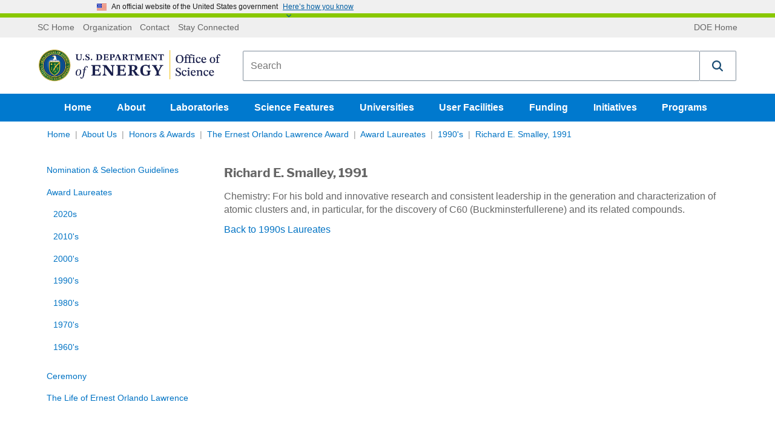

--- FILE ---
content_type: text/html; charset=utf-8
request_url: https://science.osti.gov/lawrence/Award-Laureates/1990s/smalley
body_size: 84999
content:

<!DOCTYPE html>
<html lang="en-US" class="noJs" xmlns="http://www.w3.org/1999/xhtml">
<head>
    
    <meta charset="utf-8">
    <meta http-equiv="x-ua-compatible" content="ie=edge">
    <meta name="viewport" content="width=device-width, initial-scale=1, minimum-scale=1, maximum-scale=2, user-scalable=yes, viewport-fit=cover">
    <meta name="format-detection" content="telephone=no">
    <meta name="google-site-verification" content="n6dMAWsGyh2b4DUTsfM80dI16r_9BAVABqDP0XleuZM">
    


<title>LAWRENCE Richard E. Smalley, 199... | U.S. DOE Office of Science (SC)</title>
<link rel="canonical" href="https://science.osti.gov/lawrence/Award-Laureates/1990s/smalley">


    <meta name="description" content="
		Chemistry: For his bold and innovative research and consistent leadership in the generation and characterization of atomic clusters and, in particular, for the discovery of C60 (Buckminsterfullerene) and its related compounds.
Back to 1990s Laureates">

    <meta name="twitter:title" content="Richard E. Smalley, 1991">
    <meta name="twitter:description" content="
		Chemistry: For his bold and innovative research and consistent leadership in the generation and characterization of atomic clusters and, in particular, for the discovery of C60 (Buckminsterfullerene) and its related compounds.
Back to 1990s Laureates">


    <meta property="og:title" content="LAWRENCE Richard E. Smalley, 199... | U.S. DOE Office of Science (SC)">
<meta property="og:url" content="https://science.osti.gov/lawrence/Award-Laureates/1990s/smalley">


    <meta property="og:description" content="
		Chemistry: For his bold and innovative research and consistent leadership in the generation and characterization of atomic clusters and, in particular, for the discovery of C60 (Buckminsterfullerene) and its related compounds.
Back to 1990s Laureates">
<meta property="article:published_time" content="2010-12-28T14:41:00">
<meta property="article:modified_time" content="2019-03-11T22:29:12">


<!-- Structured data for SEO -->


<script type="application/ld+json">

    {
    "@context": "http://schema.org",
    "@type" : "WebPage",
    "headline": "Richard E. Smalley, 1991",

    "mainEntityOfPage": {
    "@type": "WebPage",
    "@id": "https://science.osti.gov/lawrence/Award-Laureates/1990s/smalley",
    "headline": "Office of Science, U.S. Department of Energy"
    },
    "author": {
    "@type": "GovernmentOrganization",
    "name": "Office of Science",
    "parentOrganization": {
    "@type": "GovernmentOrganization",
    "name": "U.S. Department of Energy"
    }
    }
        ,
            "breadcrumb": {
            "@type": "BreadcrumbList",
            "itemListElement":
            [
        
                {
                "@type" : "ListItem",
                "position" : 1,
                "item" :
                {
                "@id" : "https://science.osti.gov/",
                "name" : "Home"
                }
                }, 
                {
                "@type" : "ListItem",
                "position" : 2,
                "item" :
                {
                "@id" : "https://science.osti.gov/About",
                "name" : "About Us"
                }
                }, 
                {
                "@type" : "ListItem",
                "position" : 3,
                "item" :
                {
                "@id" : "https://science.osti.gov/About/Honors-and-Awards",
                "name" : "Honors &amp; Awards"
                }
                }, 
                {
                "@type" : "ListItem",
                "position" : 4,
                "item" :
                {
                "@id" : "https://science.osti.gov/lawrence",
                "name" : "The Ernest Orlando Lawrence Award"
                }
                }, 
                {
                "@type" : "ListItem",
                "position" : 5,
                "item" :
                {
                "@id" : "https://science.osti.gov/lawrence/Award-Laureates",
                "name" : "Award Laureates"
                }
                }, 
                {
                "@type" : "ListItem",
                "position" : 6,
                "item" :
                {
                "@id" : "https://science.osti.gov/lawrence/Award-Laureates/1990s",
                "name" : "1990&#39;s"
                }
                }
    ]
    }

            }
</script>
    <link rel="apple-touch-icon" sizes="57x57" href="/assets/favicons/apple-touch-icon-57x57.png">
<link rel="apple-touch-icon" sizes="60x60" href="/assets/favicons/apple-touch-icon-60x60.png">
<link rel="apple-touch-icon" sizes="72x72" href="/assets/favicons/apple-touch-icon-72x72.png">
<link rel="apple-touch-icon" sizes="76x76" href="/assets/favicons/apple-touch-icon-76x76.png">
<link rel="apple-touch-icon" sizes="114x114" href="/assets/favicons/apple-touch-icon-114x114.png">
<link rel="apple-touch-icon" sizes="120x120" href="/assets/favicons/apple-touch-icon-120x120.png">
<link rel="apple-touch-icon" sizes="144x144" href="/assets/favicons/apple-touch-icon-144x144.png">
<link rel="apple-touch-icon" sizes="152x152" href="/assets/favicons/apple-touch-icon-152x152.png">
<link rel="apple-touch-icon" sizes="180x180" href="/assets/favicons/apple-touch-icon-180x180.png">
<meta name="apple-mobile-web-app-capable" content="yes">
<meta name="apple-mobile-web-app-status-bar-style" content="black-translucent">
<meta name="apple-mobile-web-app-title" content="Department of Energy Office of Science">
<link rel="icon" type="image/png" sizes="228x228" href="/assets/favicons/coast-228x228.png">
<link rel="manifest" href="/assets/favicons/manifest.json">
<meta name="mobile-web-app-capable" content="yes">
<meta name="theme-color" content="#fff">
<meta name="application-name" content="Department of Energy Office of Science">
<meta name="msapplication-TileColor" content="#fff">
<meta name="msapplication-TileImage" content="/assets/favicons/mstile-144x144.png">
<meta name="msapplication-config" content="/assets/favicons/browserconfig.xml">
<link rel="icon" type="image/png" sizes="32x32" href="/assets/favicons/favicon-32x32.png">
<link rel="icon" type="image/png" sizes="192x192" href="/assets/favicons/android-chrome-192x192.png">
<link rel="icon" type="image/png" sizes="16x16" href="/assets/favicons/favicon-16x16.png">
<link rel="shortcut icon" href="/assets/favicons/favicon.ico">
<link rel="apple-touch-startup-image" media="(device-width: 320px) and (device-height: 480px) and (-webkit-device-pixel-ratio: 1)" href="/assets/favicons/apple-touch-startup-image-320x460.png">
<link rel="apple-touch-startup-image" media="(device-width: 320px) and (device-height: 480px) and (-webkit-device-pixel-ratio: 2)" href="/assets/favicons/apple-touch-startup-image-640x920.png">
<link rel="apple-touch-startup-image" media="(device-width: 320px) and (device-height: 568px) and (-webkit-device-pixel-ratio: 2)" href="/assets/favicons/apple-touch-startup-image-640x1096.png">
<link rel="apple-touch-startup-image" media="(device-width: 375px) and (device-height: 667px) and (-webkit-device-pixel-ratio: 2)" href="/assets/favicons/apple-touch-startup-image-750x1294.png">
<link rel="apple-touch-startup-image" media="(device-width: 414px) and (device-height: 736px) and (orientation: landscape) and (-webkit-device-pixel-ratio: 3)" href="/assets/favicons/apple-touch-startup-image-1182x2208.png">
<link rel="apple-touch-startup-image" media="(device-width: 414px) and (device-height: 736px) and (orientation: portrait) and (-webkit-device-pixel-ratio: 3)" href="/assets/favicons/apple-touch-startup-image-1242x2148.png">
<link rel="apple-touch-startup-image" media="(device-width: 768px) and (device-height: 1024px) and (orientation: landscape) and (-webkit-device-pixel-ratio: 1)" href="/assets/favicons/apple-touch-startup-image-748x1024.png">
<link rel="apple-touch-startup-image" media="(device-width: 768px) and (device-height: 1024px) and (orientation: portrait) and (-webkit-device-pixel-ratio: 1)" href="/assets/favicons/apple-touch-startup-image-768x1004.png">
<link rel="apple-touch-startup-image" media="(device-width: 768px) and (device-height: 1024px) and (orientation: landscape) and (-webkit-device-pixel-ratio: 2)" href="/assets/favicons/apple-touch-startup-image-1496x2048.png">
<link rel="apple-touch-startup-image" media="(device-width: 768px) and (device-height: 1024px) and (orientation: portrait) and (-webkit-device-pixel-ratio: 2)" href="/assets/favicons/apple-touch-startup-image-1536x2008.png">
    <!-- Global site tag (gtag.js) - Google Analytics -->
<script async="" src="https://www.googletagmanager.com/gtag/js?id=UA-10968513-3"></script>
<script>
  window.dataLayer = window.dataLayer || [];
  function gtag(){dataLayer.push(arguments);}
  gtag('js', new Date());
  gtag('config', 'UA-10968513-3');
</script>

    
    <style>
        @charset "UTF-8";.flex-video,.responsive-embed{position:relative;height:0;margin-bottom:1rem;padding-bottom:75%;overflow:hidden}.flex-video embed,.flex-video iframe,.flex-video object,.flex-video video,.responsive-embed embed,.responsive-embed iframe,.responsive-embed object,.responsive-embed video{position:absolute;top:0;left:0;width:100%;height:100%}.flex-video.widescreen,.responsive-embed.widescreen{padding-bottom:56.25%}

/*! normalize.css v3.0.3 | MIT License | github.com/necolas/normalize.css */html{font-family:sans-serif}body{margin:0}article,aside,details,figcaption,figure,footer,header,hgroup,main,menu,nav,section,summary{display:block}audio,canvas,progress,video{display:inline-block;vertical-align:baseline}audio:not([controls]){display:none;height:0}[hidden],template{display:none}a{background-color:transparent}a:active,a:hover{outline:0}abbr[title]{border-bottom:.0625rem dotted}b,strong{font-weight:700}dfn{font-style:italic}h1{font-size:2em;margin:.67em 0}mark{background:#ff0;color:#000}small{font-size:80%}sub,sup{font-size:75%;line-height:0;position:relative;vertical-align:baseline}sup{top:-.5em}sub{bottom:-.25em}img{border:0}svg:not(:root){overflow:hidden}figure{margin:1em 2.5rem}hr{-webkit-box-sizing:content-box;box-sizing:content-box;height:0}pre{overflow:auto}code,kbd,pre,samp{font-family:monospace,monospace;font-size:1em}button,input,optgroup,select,textarea{color:inherit;font:inherit;margin:0}button{overflow:visible}button,select{text-transform:none}button,html input[type=button],input[type=reset]{cursor:pointer}button[disabled],html input[disabled]{cursor:default}button::-moz-focus-inner{border:0;padding:0}input{line-height:normal}input::-moz-focus-inner{border:0;padding:0}input[type=checkbox],input[type=radio]{-webkit-box-sizing:border-box;box-sizing:border-box;padding:0}input[type=number]::-webkit-inner-spin-button,input[type=number]::-webkit-outer-spin-button{height:auto}input[type=search]{-webkit-box-sizing:border-box;box-sizing:border-box}fieldset{border:.0625rem solid silver;margin:0 .125rem;padding:.35em .625em .75em}legend{border:0;padding:0}textarea{overflow:auto}optgroup{font-weight:700}table{border-collapse:collapse;border-spacing:0}td,th{padding:0}.visuallyhidden{border:0;clip:rect(0 0 0 0);height:1px;margin:-1px;overflow:hidden;padding:0;position:absolute;width:1px;white-space:nowrap}.visuallyhidden.focusable:active,.visuallyhidden.focusable:focus{clip:auto;height:auto;margin:0;overflow:visible;position:static;width:auto;white-space:inherit}.invisible{visibility:hidden}.flex-container{display:-webkit-box;display:-ms-flexbox;display:flex;max-width:1170px;margin:0 auto}.stretch-container{width:100%}.stretch-container img{max-width:100%}.background-img{position:relative}.background-img .stretch-container{position:absolute;top:0;right:0;bottom:0;left:0;overflow:hidden;z-index:-10}.background-img .stretch-container img{z-index:-1;width:100%;height:100%;-o-object-fit:cover;object-fit:cover;font-family:"object-fit: cover;"}.read-more:after{content:"Read more »"}.read-more-funding:after{content:"Funding Document »"}.view-all:after{content:"View all »"}.research .article_preview .stretch-container{position:relative;height:0;padding-bottom:57%;display:block}.research .article_preview .stretch-container .lazyload-anim{-webkit-filter:blur(5px);filter:blur(5px);-webkit-transition:opacity .5s,-webkit-filter .5s linear;transition:opacity .5s,-webkit-filter .5s linear;transition:filter .5s linear,opacity .5s;transition:filter .5s linear,opacity .5s,-webkit-filter .5s linear;position:absolute;top:0;left:0;width:100%;height:100%}.research .article_preview .stretch-container .lazyload-anim.lazyloaded{-webkit-filter:blur(0);filter:blur(0)}.lazyload-anim{-webkit-filter:blur(5px);filter:blur(5px);-webkit-transition:opacity .5s,-webkit-filter .5s linear;transition:opacity .5s,-webkit-filter .5s linear;transition:filter .5s linear,opacity .5s;transition:filter .5s linear,opacity .5s,-webkit-filter .5s linear}.lazyload-anim.lazyloaded{-webkit-filter:blur(0);filter:blur(0)}div.responsive-embed.video-embed{background:#000}.video-container .accessible-helper{position:relative;padding:1.0714285714rem;margin-bottom:1.2857142857rem;border:.0714285714rem solid #ccc;border-radius:.3571428571rem}.video-container .accessible-helper .dropdown-toggle{position:absolute;top:1.3571428571rem;right:1.0714285714rem;background:url(/assets/img/down-arrow.svg) no-repeat;-webkit-background-size:1rem 1rem;background-size:1rem;width:1rem;height:.7142857143rem;font-size:0;-webkit-transition:-webkit-transform .3s;transition:-webkit-transform .3s;transition:transform .3s;transition:transform .3s,-webkit-transform .3s}.video-container .accessible-helper .dropdown-toggle.open{-webkit-transform:rotate(180deg);-ms-transform:rotate(180deg);transform:rotate(180deg)}.video-container .accessible-helper .header{display:block;margin-top:0;margin-bottom:0}.video-container .accessible-helper .helper-body{display:none}.video-container .accessible-helper .helper-body .transcript-toggle{cursor:pointer;font-size:1.1428571429rem;font-weight:700;margin-left:.5rem;background:transparent;color:#0073c4}.video-container .accessible-helper .helper-body .transcript{display:none;margin-bottom:.7142857143rem}@media (max-width:767px){.bleed-mobile{margin:0 -10px;padding:0}.w-col.bleed-mobile{padding:0;margin:0}}.float-left{float:left}.external-link,.external-link.collumn_links_footer_a span{display:inline}.external-link.collumn_links_footer_a span:after,.external-link:after{content:" ";display:inline;-webkit-background-size:contain;background-size:contain;background-repeat:no-repeat;vertical-align:middle;margin-left:.2857142857rem;padding-right:.8rem;background-position:50%;background-image:url("[data-uri]")}.external-link.collumn_links_footer_a span:after,.link_programs.external-link:after{display:none}.external-link.collumn_links_footer_a span:active:after,.external-link.collumn_links_footer_a span:focus:after,.external-link.collumn_links_footer_a span:hover:after,.external-link.collumn_links_footer_a span:visited:after,.external-link:active:after,.external-link:focus:after,.external-link:hover:after,.external-link:visited:after{background-image:url("[data-uri]")}.external-link.collumn_links_footer_a span.link_programs span:after,.external-link.link_programs span:after{content:"";display:inline-block;-webkit-background-size:1rem 1.0714285714rem;background-size:1rem 1.0714285714rem;width:1rem;height:1.0714285714rem;vertical-align:middle;margin-left:.5rem;background-image:url("data:image/svg+xml;charset=utf-8,%3Csvg xmlns='http://www.w3.org/2000/svg' width='512' height='512' viewBox='0 0 511.626 511.627'%3E%3Cg fill='%23fff'%3E%3Cpath d='M392.857 292.354h-18.274c-2.669 0-4.859.855-6.563 2.573-1.718 1.708-2.573 3.897-2.573 6.563v91.361c0 12.563-4.47 23.315-13.415 32.262-8.945 8.945-19.701 13.414-32.264 13.414H82.224c-12.562 0-23.317-4.469-32.264-13.414-8.945-8.946-13.417-19.698-13.417-32.262V155.31c0-12.562 4.471-23.313 13.417-32.259 8.947-8.947 19.702-13.418 32.264-13.418h200.994c2.669 0 4.859-.859 6.57-2.57 1.711-1.713 2.566-3.9 2.566-6.567V82.221c0-2.662-.855-4.853-2.566-6.563-1.711-1.713-3.901-2.568-6.57-2.568H82.224c-22.648 0-42.016 8.042-58.102 24.125C8.042 113.297 0 132.665 0 155.313v237.542c0 22.647 8.042 42.018 24.123 58.095 16.086 16.084 35.454 24.13 58.102 24.13h237.543c22.647 0 42.017-8.046 58.101-24.13 16.085-16.077 24.127-35.447 24.127-58.095v-91.358c0-2.669-.856-4.859-2.574-6.57-1.713-1.718-3.903-2.573-6.565-2.573z'/%3E%3Cpath d='M506.199 41.971c-3.617-3.617-7.905-5.424-12.85-5.424H347.171c-4.948 0-9.233 1.807-12.847 5.424-3.617 3.615-5.428 7.898-5.428 12.847s1.811 9.233 5.428 12.85l50.247 50.248-186.147 186.151c-1.906 1.903-2.856 4.093-2.856 6.563 0 2.479.953 4.668 2.856 6.571l32.548 32.544c1.903 1.903 4.093 2.852 6.567 2.852s4.665-.948 6.567-2.852l186.148-186.148 50.251 50.248c3.614 3.617 7.898 5.426 12.847 5.426s9.233-1.809 12.851-5.426c3.617-3.616 5.424-7.898 5.424-12.847V54.818c-.001-4.952-1.814-9.232-5.428-12.847z'/%3E%3C/g%3E%3C/svg%3E")}.external-link.collumn_links_footer_a span.read-more:after,.external-link.read-more:after{content:"Read more";width:auto;height:auto;background-position:100%;background-repeat:no-repeat;padding-right:1.5rem;margin-left:0;vertical-align:baseline;background-image:url("[data-uri]")}.external-link.collumn_links_footer_a span.read-more:active:after,.external-link.collumn_links_footer_a span.read-more:focus:after,.external-link.collumn_links_footer_a span.read-more:hover:after,.external-link.read-more:active:after,.external-link.read-more:focus:after,.external-link.read-more:hover:after{background-image:url("[data-uri]")}.article_content a.read-more.w-button{margin-top:10px;display:inline-block;cursor:pointer}.carousel_link.external-link:after,.external-link.collumn_links_footer_a:after,.snippet-container_contact .w-button.external-link:after,a.read-more.w-button.external-link:after{background-image:url("[data-uri]")}.carousel_link.external-link span,.external-link.collumn_links_footer_a span,.snippet-container_contact .w-button.external-link span,a.read-more.w-button.external-link span{display:inline}.carousel_heading .external-link:after{content:none}.CoveoResult .coveo-title .CoveoResultLink:after{content:""!important;visibility:visible!important}a.pdf:after{content:"";display:inline-block;-webkit-background-size:auto 101%;background-size:auto 101%;background-repeat:no-repeat;width:1rem;height:1.0714285714rem;vertical-align:middle;margin-left:.5rem;background-image:url("[data-uri]")}a.pdf:active:after,a.pdf:focus:after,a.pdf:hover:after{background-image:url("[data-uri]")}.hero_container .hero_sub_nav a.pdf:after{background-image:url("[data-uri]")!important}a.ppt:after,a.pptx:after{content:"";display:inline-block;-webkit-background-size:auto 101%;background-size:auto 101%;background-repeat:no-repeat;width:1rem;height:1.0714285714rem;vertical-align:middle;margin-left:.5rem;background-image:url("[data-uri]")}a.ppt:active:after,a.ppt:focus:after,a.ppt:hover:after,a.pptx:active:after,a.pptx:focus:after,a.pptx:hover:after{background-image:url("[data-uri]")}template[match="*"]{display:inline}.noJs-alert{width:100%;padding:10px;background-color:#333}.noJs-alert p{color:#fff;text-align:center;margin:0}.icon-twitter{background:url(/assets/img/Twitter-01.svg);-webkit-background-size:contain;background-size:contain;width:25px;height:25px}.icon-twitter.external-link:after{display:none}.search_widget{margin-left:1.4285714286rem;padding:.3571428571rem 0 .3571428571rem .8571428571rem;-webkit-box-flex:1;-ms-flex-positive:1;flex-grow:1}.search_div_border{display:-webkit-box;display:-ms-flexbox;display:flex;padding:.5rem .8571428571rem;-webkit-box-pack:start;-ms-flex-pack:start;justify-content:flex-start;-webkit-box-align:center;-ms-flex-align:center;align-items:center;-webkit-box-flex:1;-ms-flex:1;flex:1;border:.0714285714rem solid #ccc;border-radius:.2857142857rem;min-height:4rem}#searchpage-search,#sitewide-search{text-overflow:ellipsis}.search_wrap{display:none}.search_form,.search_success{background-color:transparent}.search_field{margin-bottom:0;padding:.1428571429rem;border-style:none;line-height:100%}.search_text_temp{-ms-flex-item-align:center;align-self:center;color:#767676;line-height:1.2;font-size:.9rem}@media (max-width:767px){.search_text_temp{font-size:1.1428571429rem}}.search_dropdown_div{border-left:.0714285714rem dotted #999}.search_dropdown_div select{border:none}@media (max-width:479px){.search_dropdown_div select{margin-left:-1rem}}.search_dropdown_link_div{padding:.4285714286rem 1.1428571429rem}.search_icon{padding:0 4px;background:transparent;-webkit-transition:opacity .5s ease;transition:opacity .5s ease}.search_icon svg{width:2.8571428571rem;height:2.8571428571rem}.search_icon:hover{opacity:.6}@media (max-width:991px){.search_dropdown_div{font-size:.8571428571rem;border-left:.0714285714rem dotted #999}.search_icon{width:2.5rem;max-width:100%}.search_icon svg{width:2.1428571429rem;height:2.1428571429rem}}@media (max-width:767px){.search_widget{width:100%;margin-left:0;padding-left:0}.search_widget .overlay_label input{padding:1.0714285714rem}.search_div_border{padding-top:.2857142857rem;padding-bottom:.2857142857rem}.search_dropdown_div{width:100%;margin-left:1.4285714286rem;border-left:.0714285714rem dotted #999}.search_icon{margin-left:1.0714285714rem}}@media (max-width:479px){.search_dropdown_div{border-left-color:transparent}body>.header{position:fixed;z-index:10;background-color:#fff;display:block;height:auto;width:100%}body>.header .logo_brand_doe{min-height:0}body>.header .search_widget{-webkit-transition:all .2s ease;transition:all .2s ease;max-height:4.6428571429rem;overflow:hidden;background-color:#fff;padding:.3571428571rem 0 0}body>.header .show-hide-search{display:block;overflow:hidden;height:0;-webkit-transition:max-height .2s ease;transition:max-height .2s ease;width:100%;position:relative;margin-top:-.5rem}body>.header .show-hide-search .show-hide-button{margin:.5rem auto 0;width:2.1428571429rem;display:block;background-color:#fff;z-index:12;text-align:center}body>.header .show-hide-search .show-hide-button svg{width:1.4285714286rem;height:1.4285714286rem;fill:#ccc!important;display:none}body>.header .show-hide-search:after{content:"";width:calc(100% + 1.4285714286rem);margin-left:-.7142857143rem;border-top:1px solid #ccc;position:absolute;top:50%;z-index:-1}body>.header~main{display:block;margin-top:11rem}body>.header.movement{top:0;-webkit-box-shadow:0 1px 4px #333;box-shadow:0 1px 4px #333}body>.header.movement .search_widget{max-height:0}body>.header.movement .search_widget.open{max-height:4.6428571429rem;margin-bottom:.5rem}body>.header.movement .show-hide-search{height:30px}body>.header.movement .show-hide-search svg{display:block}body>.header.movement .show-hide-search .show-hide-button.open #search-default-icon,body>.header.movement .show-hide-search .show-hide-button.open .search-default-icon{display:none}body>.header.movement .show-hide-search .show-hide-button #search-default-icon,body>.header.movement .show-hide-search .show-hide-button.open #search-close-icon,body>.header.movement .show-hide-search .show-hide-button .search-default-icon{display:inline-block}body>.header.movement .show-hide-search .show-hide-button #search-close-icon{display:none}}.header-flex-wrap{display:-webkit-box;display:-ms-flexbox;display:flex;-webkit-box-orient:vertical;-webkit-box-direction:normal;-ms-flex-direction:column;flex-direction:column;-webkit-box-pack:start;-ms-flex-pack:start;justify-content:flex-start}.tertiary_div{display:block;width:100%;-webkit-box-ordinal-group:1;-ms-flex-order:0;order:0;background-color:#efefef}.tertiary_div ul{padding:10px 0;margin:0;display:-webkit-box;display:-ms-flexbox;display:flex}.tertiary_div ul.top-bar-links{float:left}.tertiary_div ul.top-bar-back{float:right}.tertiary_div ul:first-child{-webkit-box-flex:2;-ms-flex-positive:2;flex-grow:2}.tertiary_div .app{display:none}@media (max-width:767px){.tertiary_div .app{display:block}}.tertiary_links{-webkit-box-flex:0;-ms-flex:0 1 auto;flex:0 1 auto}.tertiary_link_text{display:-webkit-box;display:-ms-flexbox;display:flex;padding-right:.4285714286rem;padding-left:.4285714286rem;-webkit-box-align:center;-ms-flex-align:center;align-items:center;color:#666;font-size:.8571428571rem;line-height:100%}.tertiary_links_a{color:#666;text-decoration:none}.tertiary_links_a:hover{text-decoration:underline;color:#666}.logo_brand_doe{display:block;-webkit-box-ordinal-group:2;-ms-flex-order:1;order:1}.logo_brand_div{display:-webkit-box;display:-ms-flexbox;display:flex;margin:.4285714286rem 0;padding:.5714285714rem;-webkit-box-align:stretch;-ms-flex-align:stretch;align-items:stretch;position:relative}@media (max-width:479px){.logo_brand_div{padding-bottom:.2142857143rem}}.sc_logo_menu{display:-webkit-box;display:-ms-flexbox;display:flex;-webkit-box-align:center;-ms-flex-align:center;align-items:center}.sc_logo_menu .logo img{width:300px}@media (max-width:479px){.sc_logo_menu .logo img{width:245px}}.sc_logo_menu .aich-header{font-family:Times New Roman,Times,serif;color:#0d132d}.svg-sprite.-logo svg{width:21.4285714286rem;height:3.5714285714rem}@media screen and (max-width:767px){.sc_logo_menu{width:14.2857142857rem}.svg-sprite.-logo svg{width:15.7142857143rem}}@media (max-width:767px){.logo_brand_div{-webkit-box-orient:vertical;-webkit-box-direction:normal;-ms-flex-direction:column;flex-direction:column;-webkit-box-align:start;-ms-flex-align:start;align-items:flex-start}.sc_logo_menu{width:100%;display:-webkit-box;display:-ms-flexbox;display:flex;-webkit-box-pack:justify;-ms-flex-pack:justify;justify-content:space-between;-webkit-box-align:center;-ms-flex-align:center;align-items:center}.sc_logo_menu .logo,.sc_logo_menu .svg-sprite.-logo svg{width:17.5rem;height:2.9285714286rem;margin:.9285714286rem .7142857143rem}}.aich-header-brdr{border-top:#0d132d!important}.header h1{margin:0;line-height:0}.header .show-hide-search{display:none}.nav_science{background-color:#0079ce}.nav_science.order-last{-webkit-box-ordinal-group:3;-ms-flex-order:2;order:2}.nav_science li{display:inline-block;list-style-type:none}.nav_AIChallenge{background-color:#0d132d}.nav_AIChallenge.order-last{-webkit-box-ordinal-group:3;-ms-flex-order:2;order:2}.nav_AIChallenge li{display:inline-block;list-style-type:none}.nav_science_container{-webkit-box-pack:center;-ms-flex-pack:center;justify-content:center;-webkit-box-align:center;-ms-flex-align:center;align-items:center}.nav_science_container,.nav_science_linkrow{display:-webkit-box;display:-ms-flexbox;display:flex}.nav_science_linkrow{-webkit-box-align:stretch;-ms-flex-align:stretch;align-items:stretch}.nav_science_linkrow ul{padding:0;margin:0}.nav_science_linkrow_aich{margin-right:auto}a.links_for_navigation{display:-webkit-box;display:-ms-flexbox;display:flex;height:2.8571428571rem;margin-right:.3571428571rem;padding:0 1rem;-webkit-box-orient:horizontal;-webkit-box-direction:normal;-ms-flex-direction:row;flex-direction:row;-webkit-box-pack:center;-ms-flex-pack:center;justify-content:center;-webkit-box-align:center;-ms-flex-align:center;align-items:center;color:#fff;font-weight:700;text-decoration:none}a.links_for_navigation:focus{text-decoration:none}a.links_for_navigation.selected_link,a.links_for_navigation:hover{background-color:#0073c4;color:#fff}a.links_for_navigation_aich.selected_link,a.links_for_navigation_aich:hover{background-color:#d9dee8;color:#293340}.dropdown-content{display:none;position:absolute;background-color:#fff;max-width:315px;border:.07143rem solid #ccc;border-top:none;border-bottom-left-radius:.28571rem;border-bottom-right-radius:.28571rem;padding:12px 16px!important;z-index:10}.dropdown-content li{margin-bottom:.7142857143rem;display:block}.open .dropdown-content{display:block}.mobile-nav .dropdown{position:relative}.mobile-nav .dropdown:before{content:" ";display:inline-block;width:0;height:0;border-style:solid;border-width:8px 4px 0;border-color:#fff transparent transparent;margin-right:-15px}.mobile-nav .dropdown .dropdown-content{background-color:transparent;position:relative;border:none;padding:0!important;margin:0 0 0 auto}.mobile-nav .dropdown li a{color:#fff}.mobile-nav .dropdown .links_for_navigation{vertical-align:middle}@media screen and (max-width:991px){a.links_for_navigation{margin-right:.3571428571rem;padding:0 .5rem}}@media screen and (max-width:767px){a.links_for_navigation{font-size:.8571428571rem;margin-right:.2142857143rem;padding:0 .3571428571rem}.header nav{display:none}.links_for_navigation{margin-right:0}}.ai-dropdown{background-color:#d9dee8;color:#293340}body.mobilenav-open,body.mobilesubnav-open{overflow:hidden;position:fixed}.mobile-nav{visibility:hidden;overflow-y:auto;position:fixed;top:0;left:0;bottom:0;right:0;height:100%;z-index:100;background:#004574 url(/assets/img/mobile-menu-background.jpg) no-repeat 0 0/cover;padding:1.4285714286rem 1.4285714286rem 3.5714285714rem;-webkit-transform:translate(100%);-ms-transform:translate(100%);transform:translate(100%);-webkit-transition:visibility .4s,-webkit-transform .4s;transition:visibility .4s,-webkit-transform .4s;transition:transform .4s,visibility .4s;transition:transform .4s,visibility .4s,-webkit-transform .4s;-webkit-transition-timing-function:cubic-bezier(.7,0,.3,1);transition-timing-function:cubic-bezier(.7,0,.3,1)}.mobile-nav .nav_science{margin-bottom:1.4285714286rem}.mobile-nav .nav_science,.mobile-nav .tertiary_div{background-color:transparent}.mobile-nav .nav_science .top-bar-back,.mobile-nav .nav_science .top-bar-links,.mobile-nav .tertiary_div .top-bar-back,.mobile-nav .tertiary_div .top-bar-links{float:none;list-style-type:none;display:block;padding:0}.mobile-nav .nav_science li,.mobile-nav .tertiary_div li{display:list-item;text-align:right;padding:0}.mobile-nav .nav_science a.links_for_navigation,.mobile-nav .tertiary_div a.links_for_navigation{display:inline-block;line-height:2.5;font-size:1.1428571429rem;margin:0;padding:0;padding-left:1.5rem}.mobile-nav .nav_science a.links_for_navigation:focus,.mobile-nav .nav_science a.links_for_navigation:hover,.mobile-nav .tertiary_div a.links_for_navigation:focus,.mobile-nav .tertiary_div a.links_for_navigation:hover{text-decoration:underline;background-color:transparent}.mobile-nav .nav_science_container,.mobile-nav .nav_science_linkrow{display:block}.mobile-nav .tertiary_links_a{color:#fff;font-size:1rem;display:inline-block;line-height:2rem;margin:0;padding:0;padding-left:1.5rem}.hamburger_menu,.nav_close{width:2.5rem;height:2.5rem;margin-left:.8571428571rem;padding:0;background:transparent}.hamburger_menu,.hamburger_menu svg{width:2rem;height:2rem}.hamburger_menu svg,.nav_close svg{fill:#004574;width:2rem;height:2rem}.nav_close{float:right}.nav_close svg{fill:#fff;margin:0}.hamburger_menu{display:none}@media (max-width:767px){.hamburger_menu{display:inherit}.mobilenav-open .mobile-nav{visibility:visible;-webkit-box-shadow:2px 0 .3571428571rem rgba(0,8.3275862069,14,.8);box-shadow:2px 0 .3571428571rem rgba(0,8.3275862069,14,.8);-webkit-transform:translate(0);-ms-transform:translate(0);transform:translate(0)}}.dropdown-nav{position:relative}.dropdown-nav input[type=checkbox]{position:absolute;top:0;left:0;width:100%;height:100%;z-index:-1}.dropdown-nav label{border:1px solid #ccc;border-radius:2px;background-image:-webkit-gradient(linear,left top,left bottom,color-stop(50%,#fff),to(#eee));background-image:-webkit-linear-gradient(top,#fff 50%,#eee);background-image:linear-gradient(180deg,#fff 50%,#eee);width:100%;padding:.5714285714rem .7142857143rem;text-align:left;font-weight:400}.dropdown-nav label:after{content:"";background:transparent url(/assets/img/down-arrow.svg) no-repeat 50%;-webkit-background-size:.7142857143rem .7142857143rem;background-size:.7142857143rem;position:absolute;right:0;width:1.4285714286rem;height:1.4285714286rem}.dropdown-nav .dropdown-nav-list{background:#fff;position:absolute;top:-10px;left:0;visibility:hidden;opacity:0;padding:.7142857143rem;border:1px solid #ccc;border-radius:2px;-webkit-transition:top .1s cubic-bezier(.17,.67,.83,.67),opacity .3s;transition:top .1s cubic-bezier(.17,.67,.83,.67),opacity .3s}.dropdown-nav .dropdown-nav-list a{padding:.3571428571rem 0;display:block}.dropdown-nav input[type=checkbox]:checked~label{background:#fff;border-bottom:none}.dropdown-nav input[type=checkbox]:checked~label:after{-webkit-transform:rotate(180deg);-ms-transform:rotate(180deg);transform:rotate(180deg)}.dropdown-nav input[type=checkbox]:checked~.dropdown-nav-list{display:block;visibility:visible;opacity:1;top:calc(100% - 5px);z-index:-1}.dropdown-nav input[type=checkbox]:focus~label{-webkit-box-shadow:0 0 5px #83bffc;box-shadow:0 0 5px #83bffc;border:1px solid #83bffc}.sub_nav_open{display:none;-webkit-box-orient:vertical;-webkit-box-direction:normal;-ms-flex-flow:column;flex-flow:column;position:fixed;bottom:7rem;left:0;opacity:.8;z-index:5;width:5rem;border:1px solid #fff;border-left:none;border-top-right-radius:1.5rem;border-bottom-right-radius:1.5rem}.sub_nav_open .sub_nav_text{background-color:#004574;color:#fff;padding:.75rem;width:5rem;line-height:1;z-index:2;text-transform:uppercase;text-align:center;border-top-right-radius:1.5rem;border-top:1px solid #fff;border-right:1px solid #fff;cursor:pointer}.sub_nav_open .hamburger_menu{display:block;background-color:#004574;margin:0;padding:0 .75rem .75rem;width:5rem;height:auto;border-bottom-right-radius:1.5rem}.sub_nav_open .hamburger_menu svg{fill:#fff;width:1.5rem;height:1.5rem}.mobile-sub-nav{visibility:hidden;overflow-y:auto;position:fixed;top:0;left:0;right:0;bottom:0;height:100%;z-index:100;background:#004574;color:#fff;padding:1.4285714286rem 2.1428571429rem 3.5714285714rem!important;-webkit-transform:translate(-100%);-ms-transform:translate(-100%);transform:translate(-100%);-webkit-transition:visibility .4s,-webkit-transform .4s;transition:visibility .4s,-webkit-transform .4s;transition:transform .4s,visibility .4s;transition:transform .4s,visibility .4s,-webkit-transform .4s;-webkit-transition-timing-function:cubic-bezier(.7,0,.3,1);transition-timing-function:cubic-bezier(.7,0,.3,1)}.mobile-sub-nav h3{font-size:1.2rem}.mobile-sub-nav .filter-title,.mobile-sub-nav label{color:#fff!important}.mobile-sub-nav .mobile_nav_logo{margin-bottom:2rem}.mobile-sub-nav .hero_sub_nav{display:block}.mobile-sub-nav ul{padding:0}.mobile-sub-nav ul ul{margin:0 0 0 1.0714285714rem}.mobile-sub-nav ul li{list-style:none;text-align:left}.mobile-sub-nav ul li a{display:inline-block;line-height:2.85714rem;margin-right:.71429rem;padding:0 1rem;color:#fff;font-weight:700;text-decoration:none;font-size:.9rem}.mobile-sub-nav .filter-section #content-panel,.mobile-sub-nav .filter-section #programs-panel,.mobile-sub-nav .filter-section .checkbox-panel{display:-webkit-box;display:-ms-flexbox;display:flex;-ms-flex-wrap:wrap;flex-wrap:wrap;display:-webkit-flex;-webkit-flex-wrap:wrap}.mobilesubnav-open .mobile-sub-nav{visibility:visible;-webkit-box-shadow:2px 0 .3571428571rem rgba(0,8.3275862069,14,.8);box-shadow:2px 0 .3571428571rem rgba(0,8.3275862069,14,.8);-webkit-transform:translate(0);-ms-transform:translate(0);transform:translate(0)};
    </style>
    <link rel="preload" href='/assets/css/app.css?v=20250911191956' as="style" onload="this.onload=null;this.rel='stylesheet'">
    <link rel="preload" href='/assets/fonts/fonts.css?v=20250911191956' as="style" onload="this.onload=null;this.rel='stylesheet'">
    <noscript>
        <link rel="stylesheet" href='/assets/css/app.css?v=20250911191956'>
        <link rel="stylesheet" href='/assets/fonts/fonts.css?v=20250911191956'>
    </noscript>
    

    <script type="text/javascript" src="/assets/static/js/polyfill.js?v=20250911191958"></script>
</head>
<body data-module-core="external-links media-queries debugger enlarge-photo view-analytics sidebar test-acc" data-debugkey="PageDetails" data-debugparams="">
    

<noscript>
    <div class="noJs-alert">
        <p>Javascript is currently disabled in your browser. Please enable Javascript, or use an alternative browser.</p>
    </div>
</noscript>
<script src="/assets/static/js/uswds-init.min.js"></script>
<script src="/assets/static/js/uswds.min.js"></script>
<section class="usa-banner" aria-label="Official website of the United States government,">
    <div class="usa-accordion">
        <header class="usa-banner__header">
            <div class="usa-banner__inner">
                <div class="grid-col-auto">
                    <img aria-hidden="true" class="usa-banner__header-flag" src="/assets/img/uswds/us_flag_small.png" alt="">
                </div>
                <div class="grid-col-fill tablet:grid-col-auto" aria-hidden="true">
                    <p class="usa-banner__header-text">
                        An official website of the United States government
                    </p>
                    <p class="usa-banner__header-action">Here’s how you know</p>
                </div>
                <button type="button" class="usa-accordion__button usa-banner__button" aria-expanded="false" aria-controls="gov-banner-dot-default">
                    <span class="usa-banner__button-text">Here’s how you know</span>
                </button>
            </div>
        </header>
        <div class="usa-banner__content usa-accordion__content" id="gov-banner-dot-default" hidden="">
            <div class="grid-row grid-gap-lg">
                <div class="usa-banner__guidance tablet:grid-col-6">
                    <img class="usa-banner__icon usa-media-block__img" src="/assets/img/uswds/icon-dot-gov.svg" role="img" alt="" aria-hidden="true">
                    <div class="usa-media-block__body">
                        <p>
                            <strong>Official websites use .gov</strong><br>A
                            <strong>.gov</strong> website belongs to an official government organization in the United States.
                        </p>
                    </div>
                </div>
                <div class="usa-banner__guidance tablet:grid-col-6">
                    <img class="usa-banner__icon usa-media-block__img" src="/assets/img/uswds/icon-https.svg" role="img" alt="" aria-hidden="true">
                    <div class="usa-media-block__body">
                        <p>
                            <strong>Secure .gov websites use HTTPS</strong><br>A
                            <strong>lock</strong> (
                            <span class="icon-lock">
                                <svg xmlns="http://www.w3.org/2000/svg" width="52" height="64" viewbox="0 0 52 64" class="usa-banner__lock-image" role="img" aria-labelledby="banner-lock-description-dot-default" focusable="false">
                                    <title id="banner-lock-title-dot-default">Lock</title>
                                    <desc id="banner-lock-description-dot-default">Locked padlock icon</desc>
                                    <path fill="#000000" fill-rule="evenodd" d="M26 0c10.493 0 19 8.507 19 19v9h3a4 4 0 0 1 4 4v28a4 4 0 0 1-4 4H4a4 4 0 0 1-4-4V32a4 4 0 0 1 4-4h3v-9C7 8.507 15.507 0 26 0zm0 8c-5.979 0-10.843 4.77-10.996 10.712L15 19v9h22v-9c0-6.075-4.925-11-11-11z"></path>
                                </svg>
                            </span>) or <strong>https://</strong> means you’ve safely connected to
                            the .gov website. Share sensitive information only on official,
                            secure websites.
                        </p>
                    </div>
                </div>
            </div>
        </div>
    </div>
</section>
<header class="header" data-module-dynamic="fixed-nav-toggle">
    <div class="header-flex-wrap" data-module-dynamic="mobilenav-layout">
        <a href="#main-content" class="visuallyhidden focusable" data-module-core="skip-nav">Skip to content</a>
        <!-- Unless simple-header is set to true, render this block. Prevents full header from being rendered on the lab-single pages. -->
        <div class="logo_brand_doe">
            <div class="logo_brand_doe_container w-container">
                <div class="logo_brand_div">
                    <div class="sc_logo_menu">
                        <span class="visuallyhidden">U.S. Department of Energy Office of Science</span>
                        <a class="w-inline-block logo" href="/"><picture>
                                    <img class="" src="/-/media/Logos/Color-seal--Blue-lettering---Stacked-horizontal-co-brand.png" alt="The United States Department of Energy seal next to blue text: &quot; U.S. Department of Energy&quot; a horizontal yellow line seperates additional text that reads &quot; Office of Science&quot;">
                                </picture></a>
                        <button type="button" class="hamburger_menu w-inline-block" data-module-dynamic="mobilenav"><span class="svg-sprite -hamburger"><svg role="img" aria-label="Open Menu"><use xlink:href="#hamburger"></use></svg></span></button>
                    </div>
                    <div class="search_widget">
    <link rel="stylesheet" href="https://static.cloud.coveo.com/searchui/v2.10116/css/CoveoFullSearch.css">
<link rel="stylesheet" href="https://static.cloud.coveo.com/coveoforsitecore/ui/v0.64.7/css/CoveoForSitecore.css">
<script class="coveo-script" type="text/javascript" src='https://static.cloud.coveo.com/searchui/v2.10116/js/CoveoJsSearch.Lazy.min.js'></script>
<script class="coveo-for-sitecore-script" type="text/javascript" src='https://static.cloud.coveo.com/coveoforsitecore/ui/v0.64.7/js/CoveoForSitecore.Lazy.min.js'></script>
<script type="text/javascript" src="https://static.cloud.coveo.com/searchui/v2.10116/js/cultures/en.js"></script>

<div>


    
    
    <!-- Resources -->
    <div id="coveo3a949f41" class="CoveoForSitecoreContext" data-sc-should-have-analytics-component='true' data-sc-analytics-enabled='true' data-sc-current-language='en' data-prebind-sc-language-field-name='fieldTranslator' data-sc-language-field-name='_language' data-sc-labels='{&quot;Language&quot; : &quot;Language&quot; , &quot;Last Time Modified&quot; : &quot;Last time modified.&quot; , &quot;Uniform resource identifier&quot; : &quot;URI&quot; , &quot;Created&quot; : &quot;Created&quot; , &quot;Created By&quot; : &quot;Created by&quot; , &quot;Creation Time&quot; : &quot;Creation time.&quot; , &quot;Template&quot; : &quot;Template&quot; , &quot;Updated by&quot; : &quot;Updated by&quot; , &quot;If the problem persists contact the administrator.&quot; : &quot;If the problem persists contact the administrator.&quot; , &quot;Search is currently unavailable&quot; : &quot;Oops! Something went wrong on the server.&quot; , &quot;Ascending&quot; : &quot;Ascending&quot; , &quot;Descending&quot; : &quot;Descending&quot;}' data-sc-maximum-age='900000' data-sc-page-name='smalley' data-sc-page-name-full-path='/sitecore/content/Home/lawrence/Award Laureates/1990s/smalley' data-sc-index-source-name='Coveo_web_index - SCPROD-93' data-sc-is-in-experience-editor='false' data-sc-is-user-anonymous='true' data-sc-item-uri='sitecore://web/{6A710EFA-CC61-4FA2-AE60-6EA8FE478AC8}?lang=en&amp;ver=1' data-sc-item-id='6a710efa-cc61-4fa2-ae60-6ea8fe478ac8' data-prebind-sc-latest-version-field-name='fieldTranslator' data-sc-latest-version-field-name='_latestversion' data-sc-rest-endpoint-uri='/coveo/rest' data-sc-analytics-endpoint-uri='/coveo/rest/ua' data-sc-site-name='website' data-sc-field-prefix='f' data-sc-field-suffix='7833' data-sc-prefer-source-specific-fields='false' data-sc-external-fields='[{&quot;fieldName&quot;:&quot;permanentid&quot;,&quot;shouldEscape&quot;:false}]' data-sc-source-specific-fields='[{&quot;fieldName&quot;:&quot;attachmentparentid&quot;},{&quot;fieldName&quot;:&quot;author&quot;},{&quot;fieldName&quot;:&quot;clickableuri&quot;},{&quot;fieldName&quot;:&quot;collection&quot;},{&quot;fieldName&quot;:&quot;concepts&quot;},{&quot;fieldName&quot;:&quot;date&quot;},{&quot;fieldName&quot;:&quot;filetype&quot;},{&quot;fieldName&quot;:&quot;indexeddate&quot;},{&quot;fieldName&quot;:&quot;isattachment&quot;},{&quot;fieldName&quot;:&quot;language&quot;},{&quot;fieldName&quot;:&quot;printableuri&quot;},{&quot;fieldName&quot;:&quot;rowid&quot;},{&quot;fieldName&quot;:&quot;size&quot;},{&quot;fieldName&quot;:&quot;source&quot;},{&quot;fieldName&quot;:&quot;topparent&quot;},{&quot;fieldName&quot;:&quot;topparentid&quot;},{&quot;fieldName&quot;:&quot;transactionid&quot;},{&quot;fieldName&quot;:&quot;uri&quot;},{&quot;fieldName&quot;:&quot;urihash&quot;}]'>
    </div>
    <script type="text/javascript">
        var endpointConfiguration = {
            itemUri: "sitecore://web/{6A710EFA-CC61-4FA2-AE60-6EA8FE478AC8}?lang=en&amp;ver=1",
            siteName: "website",
            restEndpointUri: "/coveo/rest"
        };
        if (typeof (CoveoForSitecore) !== "undefined") {
            CoveoForSitecore.SearchEndpoint.configureSitecoreEndpoint(endpointConfiguration);
            CoveoForSitecore.version = "5.0.1368.1";
            var context = document.getElementById("coveo3a949f41");
            if (!!context) {
                CoveoForSitecore.Context.configureContext(context);
            }
        }
    </script>
</div><div>
    
    

        <div id="_4FD8E949-805B-4F47-AFF3-B1F9253DEB0D" data-search-interface-id='coveo5fa9afe4'>
            
<div class='coveo-search-section'>
    



<script>
    document.addEventListener("CoveoSearchEndpointInitialized", function() {
        var searchboxElement = document.getElementById("_185F67BF-1D73-4AEE-9564-FDE5B0EB24D9");
        searchboxElement.addEventListener("CoveoComponentInitialized", function() {
            CoveoForSitecore.initSearchboxIfStandalone(searchboxElement, "/Search");
        });
    })
</script>    <div id="_185F67BF-1D73-4AEE-9564-FDE5B0EB24D9_container" class="coveo-for-sitecore-search-box-container" data-prebind-maximum-age='currentMaximumAge'>
        <div id="_185F67BF-1D73-4AEE-9564-FDE5B0EB24D9" class="CoveoSearchbox" data-enable-field-addon='true' data-enable-omnibox='true' data-enable-query-extension-addon='true' data-enable-query-suggest-addon='true' data-enable-simple-field-addon='true' data-partial-match-keywords='5' data-partial-match-threshold='50%' data-prebind-maximum-age='currentMaximumAge' data-placeholder='Search' data-clear-filters-on-new-query='false'>
            
            
<script type="text/javascript">
    document.addEventListener("CoveoSearchEndpointInitialized", function() {
        var componentId = "_185F67BF-1D73-4AEE-9564-FDE5B0EB24D9";
        var componentElement = document.getElementById(componentId);

        function showError(error) {
                console.error(error);
        }

        function areCoveoResourcesIncluded() {
            return typeof (Coveo) !== "undefined";
        }

        if (areCoveoResourcesIncluded()) {
            var event = document.createEvent("CustomEvent");
            event.initEvent("CoveoComponentInitialized", false, true);
            
            setTimeout(function() {
                componentElement.dispatchEvent(event);
            }, 0);
        } else {
            componentElement.classList.add("invalid");
            showError("The Coveo Resources component must be included in this page.");
        }
    });
</script>
            <div class="CoveoForSitecoreBindWithUserContext"></div>
            <div class="CoveoForSitecoreExpressions"></div>
            <div class="CoveoForSitecoreConfigureSearchHub" data-sc-search-hub="Search"></div>
        </div>
        
    </div>

</div>
        </div>
</div>

    <script type="text/javascript">
        document.addEventListener("CoveoSearchEndpointInitialized", function() {
            var externalComponentsSection = document.getElementById("_4FD8E949-805B-4F47-AFF3-B1F9253DEB0D");
                 CoveoForSitecore.initExternalComponentsSection(externalComponentsSection);
        });
    </script>

</div>

                </div>
            </div>
        </div>

        
<nav class="nav_science order-last" aria-label="Main">
    <h2 class="visuallyhidden" aria-hidden="true">Main Navigation</h2>
    <div class="nav_science_container w-container">
        <div class="nav_science_linkrow">
            <ul>
                    <li>
                        <a class="links_for_navigation w-inline-block" href="/" title="Home">Home</a>
                    </li>
                    <li>
                        <a class="links_for_navigation w-inline-block" href="/About" title="About Us">About</a>
                            <ul class="dropdown-content">
                                    <li>
                                        <a href="/About/Organization" title="Organization">Organization</a>
                                    </li>
                                    <li>
                                        <a href="/budget" title="Budget">Budget</a>
                                    </li>
                                    <li>
                                        <a href="/About/Field-Operations" title="Field Operations">Field Operations</a>
                                    </li>
                                    <li>
                                        <a href="/About/Federal-Advisory-Committees" title="Federal Advisory Committees">Federal Advisory Committees</a>
                                    </li>
                                    <li>
                                        <a href="/About/PCAST" title="President’s Council of Advisors on Science and Technology (PCAST)">President’s Council of Advisors on Science and Technology (PCAST)</a>
                                    </li>
                                    <li>
                                        <a href="/About/STI" title="STI">STI</a>
                                    </li>
                                    <li>
                                        <a href="/About/History" title="History">History</a>
                                    </li>
                                    <li>
                                        <a href="/About/Honors-and-Awards" title="Honors &amp; Awards">Honors & Awards</a>
                                    </li>
                                    <li>
                                        <a href="/About/Jobs" title="Jobs">Jobs</a>
                                    </li>
                                    <li>
                                        <a href="/About/Resources" title="Brochures, Logos, &amp; Information Resources">Brochures, Logos, & Information Resources</a>
                                    </li>
                                    <li>
                                        <a href="/About/Contact" title="Contact">Contact</a>
                                    </li>
                            </ul>
                    </li>
                    <li>
                        <a class="links_for_navigation w-inline-block" href="/Laboratories" title="Laboratories">Laboratories</a>
                            <ul class="dropdown-content">
                                    <li>
                                        <a href="/Laboratories/Ames-Laboratory" title="Ames National Laboratory">Ames National Laboratory</a>
                                    </li>
                                    <li>
                                        <a href="/Laboratories/Argonne-National-Laboratory" title="Argonne National Laboratory">Argonne National Laboratory</a>
                                    </li>
                                    <li>
                                        <a href="/Laboratories/Brookhaven-National-Laboratory" title="Brookhaven National Laboratory">Brookhaven National Laboratory</a>
                                    </li>
                                    <li>
                                        <a href="/Laboratories/Fermi-National-Accelerator-Laboratory" title="Fermi National Accelerator Laboratory">Fermi National Accelerator Laboratory</a>
                                    </li>
                                    <li>
                                        <a href="/Laboratories/Lawrence-Berkeley-National-Laboratory" title="Lawrence Berkeley National Laboratory">Lawrence Berkeley National Laboratory</a>
                                    </li>
                                    <li>
                                        <a href="/Laboratories/Oak-Ridge-National-Laboratory" title="Oak Ridge National Laboratory">Oak Ridge National Laboratory</a>
                                    </li>
                                    <li>
                                        <a href="/Laboratories/Pacific-Northwest-National-Laboratory" title="Pacific Northwest National Laboratory">Pacific Northwest National Laboratory</a>
                                    </li>
                                    <li>
                                        <a href="/Laboratories/Princeton-Plasma-Physics-Laboratory" title="Princeton Plasma Physics Laboratory">Princeton Plasma Physics Laboratory</a>
                                    </li>
                                    <li>
                                        <a href="/Laboratories/SLAC-National-Accelerator-Laboratory" title="SLAC National Accelerator Laboratory">SLAC National Accelerator Laboratory</a>
                                    </li>
                                    <li>
                                        <a href="/Laboratories/Thomas-Jefferson-National-Accelerator-Facility" title="Thomas Jefferson National Accelerator Facility">Thomas Jefferson National Accelerator Facility</a>
                                    </li>
                                    <li>
                                        <a href="/ssp" title="Safety and Security Policy">Safety and Security Policy</a>
                                    </li>
                                    <li>
                                        <a href="/lp" title="Laboratory Policy">Laboratory Policy</a>
                                    </li>
                                    <li>
                                        <a href="/opm" title="Operations Program Management">Operations Program Management</a>
                                    </li>
                                    <li>
                                        <a href="/Acquisition-Management" title="Acquisition Management">Acquisition Management</a>
                                    </li>
                            </ul>
                    </li>
                    <li>
                        <a class="links_for_navigation w-inline-block" href="/Science-Features" title="Science Features">Science Features</a>
                            <ul class="dropdown-content">
                                    <li>
                                        <a href="/Science-Features/Science-Highlights" title="Science Highlights">Science Highlights</a>
                                    </li>
                                    <li>
                                        <a href="/Science-Features/News-Archive" title="News Archive">News Archive</a>
                                    </li>
                            </ul>
                    </li>
                    <li>
                        <a class="links_for_navigation w-inline-block" href="/Universities" title="Universities">Universities</a>
                            <ul class="dropdown-content">
                                    <li>
                                        <a href="/Universities/Interactive-Grants-Map" title="Interactive Grants Map">Interactive Grants Map</a>
                                    </li>
                                    <li>
                                        <a href="/Universities/SC-In-Your-State" title="SC In Your State">SC In Your State</a>
                                    </li>
                            </ul>
                    </li>
                    <li>
                        <a class="links_for_navigation w-inline-block" href="/User-Facilities" title="User Facilities">User Facilities</a>
                            <ul class="dropdown-content">
                                    <li>
                                        <a href="/User-Facilities/User-Facilities-at-a-Glance" title="User Facilities at a Glance">User Facilities at a Glance</a>
                                    </li>
                                    <li>
                                        <a href="/User-Facilities/User-Resources" title="User Resources">User Resources</a>
                                    </li>
                                    <li>
                                        <a href="/User-Facilities/User-Statistics" title="User Statistics">User Statistics</a>
                                    </li>
                                    <li>
                                        <a href="/User-Facilities/Policies-and-Processes" title="Policies and Processes">Policies and Processes</a>
                                    </li>
                                    <li>
                                        <a href="/User-Facilities/Frequently-Asked-Questions" title="Frequently Asked Questions">Frequently Asked Questions</a>
                                    </li>
                            </ul>
                    </li>
                    <li>
                        <a class="links_for_navigation w-inline-block" href="/Funding-Opportunities" title="Funding">Funding</a>
                            <ul class="dropdown-content">
                                    <li>
                                        <a href="/grants" title="Office of Sponsored Activities">Office of Sponsored Activities</a>
                                    </li>
                                    <li>
                                        <a href="/Funding-Opportunities/Award" title="Topical Funding Opportunity Awards">Topical Funding Opportunity Awards</a>
                                    </li>
                                    <li>
                                        <a href="/Leaving-Office-of-Science?url=https%3a%2f%2fpamspublic.science.energy.gov%2fWebPAMSExternal%2finterface%2fawards%2fAwardSearchExternal.aspx&amp;title=Award+Search+%2f+Public+Abstracts&amp;id=0285cbaf-bef8-4e54-a38e-8b116fc1c613&amp;external=true" title="Award Search / Public Abstracts" class="external-link">Award Search / Public Abstracts</a>
                                    </li>
                                    <li>
                                        <a href="/Funding-Opportunities/Find-Funding" title="Find Funding">Find Funding</a>
                                    </li>
                                    <li>
                                        <a href="/early-career" title="Early Career Research Program">Early Career Research Program</a>
                                    </li>
                                    <li>
                                        <a href="/Funding-Opportunities/Digital-Data-Management" title="Requirements and Guidance for Digital Research Data Management">Digital Research Data Management</a>
                                    </li>
                                    <li>
                                        <a href="/Funding-Opportunities/Acknowledgements" title="Acknowledgements of Federal Support">Acknowledgements of Federal Support</a>
                                    </li>
                            </ul>
                    </li>
                    <li>
                        <a class="links_for_navigation w-inline-block" href="/Initiatives" title="Initiatives">Initiatives</a>
                            <ul class="dropdown-content">
                                    <li>
                                        <a href="/Initiatives/AI" title="Artificial Intelligence for Science">Artificial Intelligence for Science</a>
                                    </li>
                                    <li>
                                        <a href="/Initiatives/Biopreparedness" title="Biopreparedness Research Virtual Environment (BRaVE)">Biopreparedness Research Virtual Environment (BRaVE)</a>
                                    </li>
                                    <li>
                                        <a href="/Initiatives/PuRe-Data" title="Public Reusable Research (PuRe) Data">Data Resources (PuRe Data)</a>
                                    </li>
                                    <li>
                                        <a href="/Initiatives/Microelectronics" title="Microelectronics">Microelectronics</a>
                                    </li>
                                    <li>
                                        <a href="/nvbl" title="National Virtual Biotechnology Laboratory (NVBL)">National Virtual Biotechnology Laboratory (NVBL)</a>
                                    </li>
                                    <li>
                                        <a href="/Initiatives/QIS" title="Quantum Information Science (QIS)">Quantum Information Science (QIS)</a>
                                    </li>
                            </ul>
                    </li>
                    <li>
                        <a class="links_for_navigation w-inline-block" href="/Programs" title="Programs">Programs</a>
                            <ul class="dropdown-content">
                                    <li>
                                        <a href="/ascr" title="Advanced Scientific Computing Research">Advanced Scientific Computing Research</a>
                                    </li>
                                    <li>
                                        <a href="/bes" title="Basic Energy Sciences">Basic Energy Sciences</a>
                                    </li>
                                    <li>
                                        <a href="/ber" title="Biological and Environmental Research">Biological and Environmental Research</a>
                                    </li>
                                    <li>
                                        <a href="/fes" title="Fusion Energy Sciences">Fusion Energy Sciences</a>
                                    </li>
                                    <li>
                                        <a href="/hep" title="High Energy Physics">High Energy Physics</a>
                                    </li>
                                    <li>
                                        <a href="/np" title="Nuclear Physics">Nuclear Physics</a>
                                    </li>
                                    <li>
                                        <a href="/opa" title="Project Assessment">Project Assessment</a>
                                    </li>
                                    <li>
                                        <a href="/wdts" title="Workforce Development for Teachers and Scientists">Workforce Development for Teachers and Scientists</a>
                                    </li>
                                    <li>
                                        <a href="/sbir" title="Small Business Innovation Research and Small Business Technology Transfer">Small Business Innovation Research and Small Business Technology Transfer</a>
                                    </li>
                                    <li>
                                        <a href="/Isotope-Research-Development-and-Production" title="Isotope R&amp;D and Production (IP)">Isotope R&D and Production (IP)</a>
                                    </li>
                            </ul>
                    </li>
            </ul>
        </div>
    </div>
</nav>

<div class="tertiary_div tertiary_layout">
    <div class="tertiary_links w-container">
        <nav class="tertiary_div" aria-label="Utility">
            <h2 class="visuallyhidden">Utility Navigation</h2>
                <ul class="top-bar-links">
                        <li class="tertiary_link_text">
                            <a class="tertiary_links_a" href="/" title="SC Home">SC Home</a>
                        </li>
                        <li class="tertiary_link_text">
                            <a class="tertiary_links_a" href="/About/Organization" title="Organization">Organization</a>
                        </li>
                        <li class="tertiary_link_text">
                            <a class="tertiary_links_a" href="/About/Contact" title="Contact">Contact</a>
                        </li>
                        <li class="tertiary_link_text">
                            <a class="tertiary_links_a" href="https://public.govdelivery.com/accounts/USDOEOS/subscriber/new" title="Stay Connected">Stay Connected</a>
                        </li>
                </ul>
                <ul class="top-bar-back">
                        <li class="tertiary_link_text">
                            <a class="tertiary_links_a gov" href="http://www.energy.gov" title="DOE Home">DOE Home</a>
                        </li>
                </ul>
        </nav>
    </div>
</div>

    </div>




</header>

    <main style="position: relative;">
        
<div class="w-container">
    <div class="w-row">
        <div class="w-col w-col-12">
            <nav class="breadcrumbs" aria-label="Breadcrumb">
                <h2 class="visuallyhidden" aria-hidden="true">Breadcrumb Navigation</h2>
                <ul role="list">
                        <li role="listitem" class="w-inline-block">
                            <a href="/" title="Home">Home</a>
                        </li>
                        <li role="listitem" class="w-inline-block">
                            <a href="/About" title="About Us">About Us</a>
                        </li>
                        <li role="listitem" class="w-inline-block">
                            <a href="/About/Honors-and-Awards" title="Honors &amp; Awards">Honors & Awards</a>
                        </li>
                        <li role="listitem" class="w-inline-block">
                            <a href="/lawrence" title="The Ernest Orlando Lawrence Award">The Ernest Orlando Lawrence Award</a>
                        </li>
                        <li role="listitem" class="w-inline-block">
                            <a href="/lawrence/Award-Laureates" title="Award Laureates">Award Laureates</a>
                        </li>
                        <li role="listitem" class="w-inline-block">
                            <a href="/lawrence/Award-Laureates/1990s" title="1990&#39;s">1990's</a>
                        </li>
                                            <li role="listitem" class="w-inline-block">
                            <a href="/lawrence/Award-Laureates/1990s/smalley" title="Richard E. Smalley, 1991" aria-current="true">Richard E. Smalley, 1991</a>
                        </li>
                </ul>
            </nav>
        </div>
    </div>
</div>
<div class="w-container">
    
    <div class="w-row">
        <div class="w-col w-col-9 w-col-push-3">
            <div class="w-container">
    <div class="w-row">
        <div class="w-col w-col-12">
            <article class="main-content" data-module-dynamic="responsive-table ">
                <h1 class="research_headline">Richard E. Smalley, 1991</h1>
                
                
		<p>Chemistry: For his bold and innovative research and consistent leadership in the generation and characterization of atomic clusters and, in particular, for the discovery of C60 (Buckminsterfullerene) and its related compounds.</p>
<p><a href="/lawrence/Award-Laureates/1990s">Back to 1990s Laureates</a></p>
                
            </article>
        </div>
    </div>
</div>

        </div>
        <div class="w-col w-col-3 w-col-pull-9">
            

<div class="main_padding_top section_subnavigation">
    <nav aria-label="The Ernest Orlando Lawrence Award Navigation">
            <h3 class="visuallyhidden" aria-hidden="true">The Ernest Orlando Lawrence Award Navigation</h3>
            <ul class="hero_sub_nav w-list-unstyled">
            <li>
                <a class="subsection_links" title="Nomination &amp;amp; Selection Guidelines" href="/lawrence/Nomination-and-Selection-Guidelines">Nomination &amp; Selection Guidelines</a>
            </li>
            <li>
                <a class="subsection_links" title="Award Laureates" href="/lawrence/Award-Laureates">Award Laureates</a>
    <ul class="hero_sub_nav w-list-unstyled">
            <li>
                <a class="subsection_links" title="2020s" href="/lawrence/Award-Laureates/2020s">2020s</a>
            </li>
            <li>
                <a class="subsection_links" title="2010&#39;s" href="/lawrence/Award-Laureates/2010s">2010's</a>
            </li>
            <li>
                <a class="subsection_links" title="2000&#39;s" href="/lawrence/Award-Laureates/2000s">2000's</a>
            </li>
            <li>
                <a class="subsection_links" title="1990&#39;s" href="/lawrence/Award-Laureates/1990s">1990's</a>
            </li>
            <li>
                <a class="subsection_links" title="1980&#39;s" href="/lawrence/Award-Laureates/1980s">1980's</a>
            </li>
            <li>
                <a class="subsection_links" title="1970&#39;s" href="/lawrence/Award-Laureates/1970s">1970's</a>
            </li>
            <li>
                <a class="subsection_links" title="1960&#39;s" href="/lawrence/Award-Laureates/1960s">1960's</a>
            </li>
    </ul>
            </li>
            <li>
                <a class="subsection_links" title="Ceremony" href="/lawrence/Ceremony">Ceremony</a>
            </li>
            <li>
                <a class="subsection_links" title="The Life of Ernest Orlando Lawrence" href="/lawrence/The-Life-of-Ernest-Orlando-Lawrence">The Life of Ernest Orlando Lawrence</a>
            </li>
    </ul>
    </nav>
</div>


                <div class="w-container">
            <div class="contact-sidebar article_preview w-col">
                <h3 class="title">Contact The Ernest Orlando Lawrence Award</h3>
                <div class="contact-info">
                        <div class="article_content small_padding_header">
                            <span class="title">Address</span>
                            <span class="summary">
                                U.S. Department of Energy <br> SC-3/Germantown Building <br> 1000 Independence Ave., SW<br>
                                Washington, DC 20585
                            </span>
                        </div>
                                                                <div class="article_content small_padding_header">
                            <span class="title">Email</span>
                            <span class="summary">Send us a message</span>
                            <a href="mailto:SCLawrence.Award@science.doe.gov" target="_blank" rel="noopener noreferrer" class="gov">SCLawrence.Award@science.doe.gov</a>
                        </div>
                                    </div>
            </div>
            <div class="snippet-container snippet-container_contact">
                
            </div>
    </div>

            
            
        </div>
    </div>
</div>
        <div class="back-to-top fixed-button" data-module-dynamic="back-to-top">
            <a href="#" class="back-to-top-link" aria-label="Back to top"><span class="up-arrow"></span>
                <span class="sr-only">Top</span></a>
        </div>
    </main>
    
<footer class="footer">
    <div class="footer_logo_nav">
        <div class="footer_container_logo w-container">
            <div class="footer_logo_div">
                <a class="footer_logo_img w-inline-block" href="/"><picture>
                            <img class="white_logo" src="/-/media/Logos/All-White---Stacked-horizontal-co-brand.png" alt="The United States Department of Energy seal in white next to white text that reads: &quot; U.S. Department of Energy&quot; a horizontal white line seperates additional text that reads &quot; Office of Science&quot;">
                        </picture></a>

                        <nav class="links_at_bottom" aria-label="Footer Main">
                            <h2 class="visuallyhidden">Footer Main Navigation</h2>
                                <a class="links_for_navigation w-inline-block" href="/"><div>SC Home</div></a>
                                <a class="links_for_navigation w-inline-block" href="/About/Contact"><div>Contact</div></a>
                                <a class="links_for_navigation w-inline-block" href="/csc/FOIA/How-to-Submit-a-FOIA-Request"><div>FOIA Requests</div></a>
                                <a class="links_for_navigation w-inline-block" href="/Web-Policies"><div>Web Policies</div></a>
                                <a class="links_for_navigation w-inline-block" href="/Sitemap"><div>Site Map</div></a>
                        </nav>

                </div>
        </div>
    </div>
    <div class="footer_links_nav">
        <div class="footer_container_links w-container">
            <div class="w-row">
                <div class="w-col w-col-12">
                    <div class="footer_links_div title_center_footer">
                        <span class="title_center_footer_h4"><i></i></span>
                    </div>
                    <div class="footer_links_div">
                        <section class="footer_address_div">
                            <h2 class="visuallyhidden">Contact Information</h2>
                            <p>
                        </section>
                        <nav class="footer_sitelinks_div" aria-label="Footer Secondary">
                            <h2 class="visuallyhidden">Footer Secondary Navigation</h2>
    <div class="column_links_footer">
                <a class="collumn_links_footer_a footer_col_header" href="http://www.energy.gov/about-us"><span>About 
                    Energy.gov</span></a>
                <a class="collumn_links_footer_a" href="http://energy.gov/about-us/web-policies"><span>Web 
                    Policies</span></a>
                <a class="collumn_links_footer_a" href="http://energy.gov/about-us/web-policies/privacy"><span>
                    Privacy</span></a>
                <a class="collumn_links_footer_a" href="http://energy.gov/diversity/services/protecting-civil-rights/no-fear-act"><span>No Fear 
                    Act</span></a>
                <a class="collumn_links_footer_a" href="https://www.energy.gov/whistleblower-protection-and-nondisclosure-agreements"><span>Whistleblower 
                    Protection</span></a>
                <a class="collumn_links_footer_a" href="https://www.energy.gov/vulnerability-disclosure-policy"><span>Vulnerability Disclosure 
                    Program</span></a>
                <a class="collumn_links_footer_a" href="http://energy.gov/cio/information-quality"><span>Information 
                    Quality</span></a>
                <a class="collumn_links_footer_a" href="http://energy.gov/open-government"><span>Open 
                    Gov</span></a>
                <a class="collumn_links_footer_a" href="http://energy.gov/cio/accessibility-standard-statement"><span>
                    Accessibility</span></a>
                <a class="collumn_links_footer_a" href="https://public.govdelivery.com/accounts/USDOEOS/subscriber/new"><span>Stay 
                    Connected</span></a>

    </div>
                                <div class="column_links_footer">
                <a class="collumn_links_footer_a footer_col_header" href="http://energy.gov/"><span>Energy 
                    Department</span></a>
                <a class="collumn_links_footer_a" href="http://www.energy.gov/jobs/jobs"><span>Careers &amp; 
                    Internships</span></a>
                <a class="collumn_links_footer_a" href="http://energy.gov/budget-performance"><span>Budget &amp; 
                    Performance</span></a>
                <a class="collumn_links_footer_a external-link" href="/Leaving-Office-of-Science?url=https%3a%2f%2fwww.directives.doe.gov&amp;title=Directives%2c+Delegations+%26+Requirements&amp;id=14f8765d-6d83-4955-a1d0-009eda5d7534&amp;external=true"><span>Directives, Delegations &amp; 
                    Requirements</span></a>
                <a class="collumn_links_footer_a" href="http://energy.gov/management/office-management/operational-management/freedom-information-act"><span>
                    FOIA</span></a>
                <a class="collumn_links_footer_a" href="http://energy.gov/ig/office-inspector-general"><span>Inspector 
                    General</span></a>
                <a class="collumn_links_footer_a" href="http://energy.gov/cio/office-chief-information-officer/services/guidance/privacy"><span>Privacy 
                    Program</span></a>
                <a class="collumn_links_footer_a" href="http://energy.gov/osdbu/office-small-and-disadvantaged-business-utilization"><span>Small 
                    Business</span></a>
                <a class="collumn_links_footer_a" href="/sbir"><span>SBIR/STTR 
                    Programs</span></a>

    </div>
                                <div class="column_links_footer">
                <a class="collumn_links_footer_a footer_col_header external-link" href="/Leaving-Office-of-Science?url=http%3a%2f%2fwww.usa.gov%2f&amp;title=Federal+Government&amp;id=e63eeb63-51df-4c03-919c-f390eaa55359&amp;external=true"><span>Federal 
                    Government</span></a>
                <a class="collumn_links_footer_a external-link" href="/Leaving-Office-of-Science?url=http%3a%2f%2fwww.whitehouse.gov%2f&amp;title=The+White+House&amp;id=7445d6be-63fe-4603-9a1e-6f42eda4c47d&amp;external=true"><span>The White 
                    House</span></a>
                <a class="collumn_links_footer_a external-link" href="/Leaving-Office-of-Science?url=http%3a%2f%2fwww.usa.gov%2f&amp;title=USA.gov&amp;id=b8ac7d1e-1805-4aa0-bc09-579ac8c22dff&amp;external=true"><span>
                    USA.gov</span></a>

    </div>
                        </nav>
                    </div>
                </div>
            </div>
        </div>
    </div>
</footer>

    <div class="modal-overlay">
    <div class="modal" role="dialog" id="external-link-modal" aria-labelledby="linkDialogTitle" aria-describedby="linkDialogDesc">
        <button class="close-modal" type="button"><span class="svg-sprite -close"><svg role="img" aria-label="Close"><use xlink:href="#close"></use></svg></span></button>
        <div class="content" id="linkDialogDesc">
            <p class="title" id="linkDialogTitle">
                Leaving Office of Science
            </p>
            <h4>The link you have requested will take you to a website&nbsp;outside the Office of Science.</h4>
<hr>
<p>Please click the following link to continue:</p>
            <p>
                <a class="confirm-external" target="_blank" rel="noopener noreferrer" title="External Link" href=""></a>
            </p>
            <hr>
<p><strong>Thank you for visiting our site. We hope your visit was informative and enjoyable.</strong></p>
        </div>
    </div>
</div>

<div class="modal-overlay">
    <div class="modal photo-modal-img-loading" aria-hidden="false" role="dialog" id="lightbox-modal" aria-describedby="imageModal" tabindex="-1">
        <button class="close-modal" type="button"><span class="svg-sprite -close"><svg role="img" aria-label="Close"><use xlink:href="#close"></use></svg></span></button>
        <div class="content" id="imageModal">
            <img id="enlarge-photo-modal-img" src="" class="lazyload-anim lazyloaded" alt="">
        </div>
    </div>
</div>



    <input id="hdnContextItem" name="hdnContextItem" type="hidden" value="{6A710EFA-CC61-4FA2-AE60-6EA8FE478AC8}">
    <div class="mobile-nav">
    <a href="/" class="white_logo mobile_nav_logo"><picture>
            <img src="/assets/img/doe-logos/logo-white-small.png" srcset="/assets/img/doe-logos/logo-white-small.png, /assets/img/doe-logos/logo-white-small-2x.png 2x" alt="Department of Energy Office of Science Home">
        </picture></a>
    <button type="button" class="main_nav nav_close w-inline-block"><span class="svg-sprite -close"><svg role="img" aria-label="Close Menu"><use xlink:href="#close"></use></svg></span></button>
</div>
<div class="mobile-sub-nav">
    <a href="/" class="white_logo mobile_nav_logo"><picture>
            <img class="lazyload lazyload-anim" alt="Department of Energy Office of Science Home" src="/assets/img/doe-logos/logo-white-small.png" srcset="/assets/img/doe-logos/logo-white-small.png, /assets/img/doe-logos/logo-white-small-2x.png 2x" data-src="/assets/img/doe-logos/logo-white-small.png" data-sizes="auto" data-srcset="/assets/img/doe-logos/logo-white-small.png, /assets/img/doe-logos/logo-white-small-2x.png 2x">
        </picture></a>
    <button type="button" class="sub_nav nav_close w-inline-block"><span class="svg-sprite -close"><svg role="img" aria-label="Close Menu"><use xlink:href="#close"></use></svg></span></button>
</div>
<div class="sub_nav_open" data-module-dynamic="mobilesubnav">
    <span class="sub_nav_text">sub nav</span>
    <button type="button" class="hamburger_menu w-inline-block"><span class="svg-sprite -hamburger"><svg role="img" aria-label="Open Sub Menu"><use xlink:href="#hamburger"></use></svg></span></button>
</div>

    
<div class="svg-sprite-sheet visuallyhidden" aria-hidden="true">
    <svg xmlns="http://www.w3.org/2000/svg" xmlns:xlink="http://www.w3.org/1999/xlink"><defs><pattern id="pattern0" patterncontentunits="objectBoundingBox" width="1" height="1"><use xlink:href="#image0_407_231" transform="scale(.00103)"></use></pattern><image id="image0_407_231" width="971" height="970" xlink:href="[data-uri]"></image><style>.a{fill:#333}</style><style>.a{fill:#333}</style><style>.a{fill:#333}</style></defs><symbol id="arrow-right-shadow" viewbox="0 0 103.4 190.3"><path d="M10.7 192.3c-2.7 0-5.5-1-7.6-3.1-4.2-4.2-4.2-11 0-15.2l74.4-74.3L3.1 25.3c-4.2-4.2-4.2-11 0-15.2 4.2-4.2 11-4.2 15.2 0L100.2 92c4.2 4.2 4.2 11 0 15.2l-81.9 81.9c-2.1 2.2-4.8 3.2-7.6 3.2z"></path><path d="M10.7 185.3c-2.7 0-5.5-1-7.6-3.1-4.2-4.2-4.2-11 0-15.2l74.4-74.3L3.1 18.3C-1 14.1-1 7.3 3.1 3.1c4.2-4.2 11-4.2 15.2 0L100.2 85c4.2 4.2 4.2 11 0 15.2l-81.9 81.9c-2.1 2.2-4.8 3.2-7.6 3.2z" fill="#fff"></path></symbol><symbol id="article" viewbox="0 0 465 465"><path d="M405.437 0h-10c-4.143 0-7.5 3.358-7.5 7.5s3.357 7.5 7.5 7.5h2.5v435h-2.5c-4.143 0-7.5 3.358-7.5 7.5s3.357 7.5 7.5 7.5h10a7.5 7.5 0 007.5-7.5V7.5a7.5 7.5 0 00-7.5-7.5zm-90 140H109.563c-4.143 0-7.5 3.358-7.5 7.5s3.357 7.5 7.5 7.5h205.873c4.143 0 7.5-3.358 7.5-7.5s-3.357-7.5-7.499-7.5zm0 120H109.563c-4.143 0-7.5 3.358-7.5 7.5s3.357 7.5 7.5 7.5h205.873c4.143 0 7.5-3.358 7.5-7.5s-3.357-7.5-7.499-7.5zm0 40H232.5c-4.143 0-7.5 3.358-7.5 7.5s3.357 7.5 7.5 7.5h82.937a7.5 7.5 0 000-15z"></path><path d="M365.437 0H129.563c-.251 0-.501.013-.749.038a7.53 7.53 0 00-.545.082c-.06.011-.122.016-.182.028a7.298 7.298 0 00-.632.159c-.025.008-.052.012-.077.02a7.434 7.434 0 00-.623.223l-.066.024a7.214 7.214 0 00-.569.269c-.031.016-.064.029-.094.045a7.977 7.977 0 00-.504.301c-.042.027-.086.049-.127.077-.154.103-.3.216-.446.33-.048.038-.098.07-.145.109a7.313 7.313 0 00-.498.451l-.046.042-70 70c-.018.018-.033.039-.051.057a7.503 7.503 0 00-.44.486c-.044.054-.082.112-.125.167a7.215 7.215 0 00-.313.423c-.033.049-.06.101-.092.151a7.24 7.24 0 00-.287.48c-.02.037-.035.075-.054.112a7.733 7.733 0 00-.261.552c-.011.026-.019.054-.03.081-.08.2-.155.402-.218.61-.008.026-.013.053-.021.08a6.989 6.989 0 00-.158.63c-.012.059-.017.119-.027.178-.032.182-.064.363-.082.549a7.468 7.468 0 00-.038.749v380a7.5 7.5 0 007.5 7.5h305.873a7.5 7.5 0 007.5-7.5V7.5a7.499 7.499 0 00-7.499-7.5zM122.063 25.606V70H77.67l44.393-44.394zM357.937 450H67.063V85h62.5a7.5 7.5 0 007.5-7.5V15h220.873v435z"></path><path d="M159.563 85h155.873c4.143 0 7.5-3.358 7.5-7.5s-3.357-7.5-7.5-7.5H159.563a7.5 7.5 0 000 15zm155.874 95H232.5c-4.143 0-7.5 3.358-7.5 7.5s3.357 7.5 7.5 7.5h82.937a7.5 7.5 0 000-15zm0 40H232.5c-4.143 0-7.5 3.358-7.5 7.5s3.357 7.5 7.5 7.5h82.937a7.5 7.5 0 000-15zM192.5 315c4.143 0 7.5-3.358 7.5-7.5s-3.357-7.5-7.5-7.5h-82.937a7.5 7.5 0 00-7.5 7.5v80a7.5 7.5 0 007.5 7.5H192.5a7.5 7.5 0 007.5-7.5v-50c0-4.142-3.357-7.5-7.5-7.5s-7.5 3.358-7.5 7.5V380h-67.937v-65H192.5zm-82.937-80H192.5c4.143 0 7.5-3.358 7.5-7.5s-3.357-7.5-7.5-7.5h-82.937a7.5 7.5 0 000 15zm155.874 145H232.5c-4.143 0-7.5 3.358-7.5 7.5s3.357 7.5 7.5 7.5h32.937a7.5 7.5 0 000-15zm50-40H232.5c-4.143 0-7.5 3.358-7.5 7.5s3.357 7.5 7.5 7.5h82.937a7.5 7.5 0 000-15zM109.563 195H192.5c4.143 0 7.5-3.358 7.5-7.5s-3.357-7.5-7.5-7.5h-82.937a7.5 7.5 0 000 15z"></path></symbol><symbol id="avatar" viewbox="0 0 482.9 482.9"><path d="M239.7 260.2h3.2c29.3-.5 53-10.8 70.5-30.5 38.5-43.4 32.1-117.8 31.4-124.9-2.5-53.3-27.7-78.8-48.5-90.7C280.8 5.2 262.7.4 242.5 0h-1.7c-11.1 0-32.9 1.8-53.8 13.7-21 11.9-46.6 37.4-49.1 91.1-.7 7.1-7.1 81.5 31.4 124.9 17.4 19.7 41.1 30 70.4 30.5zm-75.1-152.9c0-.3.1-.6.1-.8 3.3-71.7 54.2-79.4 76-79.4h1.2c27 .6 72.9 11.6 76 79.4 0 .3 0 .6.1.8.1.7 7.1 68.7-24.7 104.5-12.6 14.2-29.4 21.2-51.5 21.4h-1c-22-.2-38.9-7.2-51.4-21.4-31.7-35.6-24.9-103.9-24.8-104.5z"></path><path d="M446.8 383.6v-.3c0-.8-.1-1.6-.1-2.5-.6-19.8-1.9-66.1-45.3-80.9-.3-.1-.7-.2-1-.3-45.1-11.5-82.6-37.5-83-37.8-6.1-4.3-14.5-2.8-18.8 3.3-4.3 6.1-2.8 14.5 3.3 18.8 1.7 1.2 41.5 28.9 91.3 41.7 23.3 8.3 25.9 33.2 26.6 56 0 .9 0 1.7.1 2.5.1 9-.5 22.9-2.1 30.9-16.2 9.2-79.7 41-176.3 41-96.2 0-160.1-31.9-176.4-41.1-1.6-8-2.3-21.9-2.1-30.9 0-.8.1-1.6.1-2.5.7-22.8 3.3-47.7 26.6-56 49.8-12.8 89.6-40.6 91.3-41.7 6.1-4.3 7.6-12.7 3.3-18.8-4.3-6.1-12.7-7.6-18.8-3.3-.4.3-37.7 26.3-83 37.8-.4.1-.7.2-1 .3-43.4 14.9-44.7 61.2-45.3 80.9 0 .9 0 1.7-.1 2.5v.3c-.1 5.2-.2 31.9 5.1 45.3 1 2.6 2.8 4.8 5.2 6.3 3 2 74.9 47.8 195.2 47.8s192.2-45.9 195.2-47.8c2.3-1.5 4.2-3.7 5.2-6.3 5-13.3 4.9-40 4.8-45.2z"></path></symbol><symbol id="calendar" viewbox="0 0 512 512"><path d="M488.727 46.545H356.849V23.273C356.849 10.42 346.429 0 333.576 0s-23.273 10.42-23.273 23.273v23.273H201.697V23.273C201.697 10.42 191.277 0 178.424 0s-23.273 10.42-23.273 23.273v23.273H23.273C10.42 46.545 0 56.965 0 69.818v418.909C0 501.58 10.42 512 23.273 512h465.455C501.58 512 512 501.58 512 488.727V69.818c0-12.853-10.42-23.273-23.273-23.273zm-23.272 418.91H46.545V186.182h418.909v279.273zm0-325.819H46.545V93.091h418.909v46.545z"></path><path d="M147.394 341.333h-31.03c-12.853 0-23.273 10.42-23.273 23.273v31.03c0 12.853 10.42 23.273 23.273 23.273h31.03c12.853 0 23.273-10.42 23.273-23.273v-31.03c0-12.853-10.42-23.273-23.273-23.273z"></path></symbol><symbol id="close"><path d="M16.1 12.5l8.8-8.8L21.2 0l-8.8 8.8L3.8.1.1 3.8l8.7 8.6L0 21.2 1.9 23l1.8 1.9 8.8-8.8 8.8 8.9 1.9-1.8 1.8-1.9z"></path></symbol><symbol id="comment" viewbox="0 0 511.626 511.626"><path d="M477.371 127.44c-22.843-28.074-53.871-50.249-93.076-66.523-39.204-16.272-82.035-24.41-128.478-24.41-34.643 0-67.762 4.805-99.357 14.417-31.595 9.611-58.812 22.602-81.653 38.97-22.845 16.37-41.018 35.832-54.534 58.385C6.757 170.833 0 194.484 0 219.228c0 28.549 8.61 55.3 25.837 80.234 17.227 24.931 40.778 45.871 70.664 62.811-2.096 7.611-4.57 14.846-7.426 21.693-2.855 6.852-5.424 12.474-7.708 16.851-2.286 4.377-5.376 9.233-9.281 14.562-3.899 5.328-6.849 9.089-8.848 11.275-1.997 2.19-5.28 5.812-9.851 10.849-4.565 5.048-7.517 8.329-8.848 9.855-.193.089-.953.952-2.285 2.567-1.331 1.615-1.999 2.423-1.999 2.423l-1.713 2.566c-.953 1.431-1.381 2.334-1.287 2.707.096.373-.094 1.331-.57 2.851-.477 1.526-.428 2.669.142 3.433v.284c.765 3.429 2.43 6.187 4.998 8.277 2.568 2.092 5.474 2.95 8.708 2.563 12.375-1.522 23.223-3.606 32.548-6.276 49.87-12.758 93.649-35.782 131.334-69.097 14.272 1.522 28.072 2.286 41.396 2.286 46.442 0 89.271-8.138 128.479-24.417 39.208-16.272 70.233-38.448 93.072-66.517 22.843-28.062 34.263-58.663 34.263-91.781.001-33.119-11.418-63.718-34.254-91.787z" fill="#FFF"></path></symbol><symbol id="edit-solid" viewbox="0 0 576 512"><path fill="currentColor" d="M402.6 83.2l90.2 90.2c3.8 3.8 3.8 10 0 13.8L274.4 405.6l-92.8 10.3c-12.4 1.4-22.9-9.1-21.5-21.5l10.3-92.8L388.8 83.2c3.8-3.8 10-3.8 13.8 0zm162-22.9l-48.8-48.8c-15.2-15.2-39.9-15.2-55.2 0l-35.4 35.4c-3.8 3.8-3.8 10 0 13.8l90.2 90.2c3.8 3.8 10 3.8 13.8 0l35.4-35.4c15.2-15.3 15.2-40 0-55.2zM384 346.2V448H64V128h229.8c3.2 0 6.2-1.3 8.5-3.5l40-40c7.6-7.6 2.2-20.5-8.5-20.5H48C21.5 64 0 85.5 0 112v352c0 26.5 21.5 48 48 48h352c26.5 0 48-21.5 48-48V306.2c0-10.7-12.9-16-20.5-8.5l-40 40c-2.2 2.3-3.5 5.3-3.5 8.5z"></path></symbol><symbol id="enlarge-photo"><image data-name="Layer 0" width="12" height="12" xlink:href="[data-uri]"></image></symbol><symbol id="envelope" viewbox="0 0 382.117 382.117"><path d="M336.764 45.945H45.354C20.346 45.945 0 65.484 0 89.5v203.117c0 24.016 20.346 43.555 45.354 43.555h291.41c25.008 0 45.353-19.539 45.353-43.555V89.5c0-24.016-20.345-43.555-45.353-43.555zm0 251.775H45.354c-3.676 0-6.9-2.384-6.9-5.103V116.359l131.797 111.27a15.014 15.014 0 009.676 3.538l22.259.001c3.536 0 6.974-1.257 9.677-3.539l131.803-111.274v176.264c-.002 2.717-3.227 5.101-6.902 5.101zM191.059 192.987L62.87 84.397h256.378l-128.189 108.59z"></path></symbol><symbol id="external-link" viewbox="0 0 511.626 511.627"><path d="M392.857 292.354h-18.274c-2.669 0-4.859.855-6.563 2.573-1.718 1.708-2.573 3.897-2.573 6.563v91.361c0 12.563-4.47 23.315-13.415 32.262-8.945 8.945-19.701 13.414-32.264 13.414H82.224c-12.562 0-23.317-4.469-32.264-13.414-8.945-8.946-13.417-19.698-13.417-32.262V155.31c0-12.562 4.471-23.313 13.417-32.259 8.947-8.947 19.702-13.418 32.264-13.418h200.994c2.669 0 4.859-.859 6.57-2.57 1.711-1.713 2.566-3.9 2.566-6.567V82.221c0-2.662-.855-4.853-2.566-6.563-1.711-1.713-3.901-2.568-6.57-2.568H82.224c-22.648 0-42.016 8.042-58.102 24.125C8.042 113.297 0 132.665 0 155.313v237.542c0 22.647 8.042 42.018 24.123 58.095 16.086 16.084 35.454 24.13 58.102 24.13h237.543c22.647 0 42.017-8.046 58.101-24.13 16.085-16.077 24.127-35.447 24.127-58.095v-91.358c0-2.669-.856-4.859-2.574-6.57-1.713-1.718-3.903-2.573-6.565-2.573z"></path><path d="M506.199 41.971c-3.617-3.617-7.905-5.424-12.85-5.424H347.171c-4.948 0-9.233 1.807-12.847 5.424-3.617 3.615-5.428 7.898-5.428 12.847s1.811 9.233 5.428 12.85l50.247 50.248-186.147 186.151c-1.906 1.903-2.856 4.093-2.856 6.563 0 2.479.953 4.668 2.856 6.571l32.548 32.544c1.903 1.903 4.093 2.852 6.567 2.852s4.665-.948 6.567-2.852l186.148-186.148 50.251 50.248c3.614 3.617 7.898 5.426 12.847 5.426s9.233-1.809 12.851-5.426c3.617-3.616 5.424-7.898 5.424-12.847V54.818c-.001-4.952-1.814-9.232-5.428-12.847z"></path></symbol><symbol id="hamburger"><path d="M0 2.6V0h25v5.2H0V2.6zm0 9.9V9.9h25v5.2H0v-2.6zm0 9.9v-2.6h25V25H0v-2.6z"></path></symbol><symbol id="history" viewbox="0 0 28 28"><path fill="none" d="M-1-1h582v402H-1z"></path><path stroke-linejoin="round" stroke-width="4" stroke-linecap="round" stroke="#fff" fill="none" d="M6 19v-3a10 10 0 114 8" class="cls-1"></path><path stroke-miterlimit="10" stroke-width="4" stroke-linecap="round" stroke="#fff" fill="none" d="M9.23 16l-3.09 3.1a.19.19 0 01-.28 0L2.75 16M16 11.222v5.522a.2.16 0 00.06.112L20 20" class="cls-2"></path></symbol><symbol id="icon_facilityusers"><path d="M317.9 281.5c-1.7-3.8-10-6.3-15.4-8.7s-4.7-3.8-4.9-5.8c-.1-.6-.1-1.2-.1-1.8 1.7-1.4 3-3.1 3.8-5.2l.1-.2c.2-.6.3-2.2.5-2.8 1.3-.3 2-1.6 2.3-2.8.5-.9.8-2 .7-3.1-.2-1.8-.9-2.6-1.8-3v-1.3c.2-1.4.4-2.8.4-4.3 0-2-.4-4-1.1-5.9l-1.1-2.3-.2-.9-.9-.3-.2-.1c.1-.2-.8-.9 0-1.2-.3-.5-2-.2-2-.2s-.3-1.6-.7-1.8c-.2.3-1 .2-1.7.1-2.6-.3-1-2.5-3.7-2.8v-1.9s-1.4 1.1-1.9.7c-.1-.8 0-1.6.4-2.4-1.2 0-2.2.9-2.4 2-.4-.6.1-1.4.4-1.9-2.5.8-3.3 2.7-4.3 3.9-.1.2-.5-.5-.5-1-1 .5-1.5 3.1-2 3.3s-1.3-.5-1.4-.8c-.9.1-3 4.4-3 4.4l-2.1 2.1s1.1-.1 1.1.3c-.4 1.1-.9 2.2-1.6 3.3 0 0 .9-.5 1-.2.1.3 0 .1 0 .1l-1.3 3.4.9-.3c-.1 1.2-.2 2.5-.2 3.6s0 1.9.1 2.5c-.9.6-1.5 1.7-1.5 2.8-.1 1.1.2 2.2.7 3.1.3 1.3 1 2.6 2.3 2.8.2.6.4 2.1.6 2.6v.1c.8 2 2.1 3.8 3.8 5.2 0 .6 0 1.3-.1 1.9-.2 2 .4 3.4-5.1 5.8-.6.3-1.3.5-2 .8-3.4-1.5-7.1-2.8-10.1-4.1-6.8-2.9-5.8-4.7-6.1-7.1v-.1c2.4-.7 6.4-2.3 8.4-5.4 2.9-4.3 2.1-9.9 2.3-12.8s.3-9.6-1-14.7-2.9-9.9-5.9-12.5-5.4-2.5-6.8-2c-.1-.7-.6-1.2-1.2-1.5-4.8-1.3-9.9-.8-14.4 1.4-6.4 3.4-9 10.1-10.6 16.3-1.9 6.7-2.2 13.8-.9 20.7 1.3 6.8 7.2 9.2 10.3 10 0 .3 0 .5-.1.7-.2 2.4.5 4.2-6.3 7.1-1.5.7-3.2 1.3-4.9 2l-4.8-1.6c-.6-.2-1.1-.6-1.5-1 0-.7-.4-1.3-1.1-1.5-.6-1.3-1-2.8-1.1-4.2 1.8-1.7 3.4-4.1 3.4-6.5 0-.7.1-1 0-.9.5-.1.9-.5 1.1-.9.7-1.7 1.2-3.6 1.3-5.5 0-.2 0-.4-.1-.7-.3-.5-.7-1-1.2-1.3v-6.7c0-4-1.2-5.7-2.4-6.6-.3-2.1-2.5-5.9-10.1-5.9-8 0-12.5 7.4-12.5 12.5v6.7c-.5.3-.9.8-1.1 1.3-.1.2-.1.4-.1.7.2 1.9.6 3.7 1.3 5.5.1.4.4.8.9.9.1 0 .2.3.2 1 0 2.4 1.7 4.9 3.4 6.5-.2 1.4-.6 2.9-1.1 4.2-.6.2-1.1.7-1.1 1.4-.4.5-.8.8-1.4 1.1l-10.8 3.6c-2.9 1-5.1 3.3-5.8 6.3l-1.5 5.9c-.2.8.3 1.7 1.2 1.9h136.9c.4 0 1.1-2.2-.6-6z" fill="#6d8f9b"></path></symbol><symbol id="job-glass"><g fill="none"><path d="M0 0h50v50H0V0z" fill="url(#pattern0)"></path></g></symbol><symbol id="job-map-marker"><g fill="none"><path d="M7.88 7.22a2.665 2.665 0 01-3.76.01l-.01-.01a2.647 2.647 0 01-.01-3.76l.01-.01a2.665 2.665 0 013.76-.01l.01.01c.98 1.03.92 2.69 0 3.77zm3.45-1.88c.02-1.42-.54-2.78-1.56-3.77A5.15 5.15 0 006 0a5.15 5.15 0 00-3.77 1.57A5.135 5.135 0 00.67 5.33C.64 5.97.75 6.61 1 7.2l3.8 8.06c.1.23.27.41.48.54.43.26.98.26 1.41 0 .21-.13.38-.32.49-.54L11 7.2c.25-.59.36-1.22.34-1.86h-.01z" fill="#0073C4"></path></g></symbol><symbol id="job-time"><g fill="none"><path d="M8.992.667C4.392.667.667 4.4.667 9s3.725 8.333 8.325 8.333c4.608 0 8.341-3.733 8.341-8.333S13.6.667 8.992.667zm.008 15A6.665 6.665 0 012.333 9 6.665 6.665 0 019 2.333 6.665 6.665 0 0115.667 9 6.665 6.665 0 019 15.667z" fill="#0073C4"></path><path d="M9.417 4.833h-1.25v5l4.375 2.625.625-1.025-3.75-2.225V4.833z" fill="#0073C4"></path></g></symbol><symbol id="lab_icon_acres"><path d="M78.5 28.4c0 .7-.6 1.3-1.3 1.3s-1.3-.6-1.3-1.3c0-.7.6-1.3 1.3-1.3s1.3.6 1.3 1.3m-2.7 2.7c0 .7-.6 1.3-1.3 1.3s-1.3-.6-1.3-1.3.6-1.3 1.3-1.3 1.3.6 1.3 1.3m5.4 0c0 .7-.6 1.3-1.3 1.3s-1.3-.6-1.3-1.3.6-1.3 1.3-1.3 1.3.6 1.3 1.3m-4.1 12.2c-.7 0-1.3.6-1.3 1.3 0 .7.6 1.3 1.3 1.3.5 0 1-.3 1.3-.8.1-.2.1-.3.1-.5 0-.7-.6-1.3-1.4-1.3zm-4 1.3c0 .7-.6 1.3-1.3 1.3s-1.3-.6-1.3-1.3.6-1.3 1.3-1.3 1.3.6 1.3 1.3m5.4-5.4c0 .7-.6 1.3-1.3 1.3s-1.3-.6-1.3-1.3c0-.7.6-1.3 1.3-1.3s1.3.6 1.3 1.3m-5.4 0c0 .7-.6 1.3-1.3 1.3s-1.3-.6-1.3-1.3c0-.7.6-1.3 1.3-1.3s1.3.6 1.3 1.3m16.2 0c0 .7-.6 1.3-1.3 1.3-.7 0-1.3-.6-1.3-1.3 0-.7.6-1.3 1.3-1.3.7 0 1.3.6 1.3 1.3m-5.4 0c0 .7-.6 1.3-1.3 1.3s-1.3-.6-1.3-1.3c0-.7.6-1.3 1.3-1.3s1.3.6 1.3 1.3m-8.1 2.7c0 .7-.6 1.3-1.3 1.3s-1.3-.6-1.3-1.3c0-.7.6-1.3 1.3-1.3s1.3.6 1.3 1.3m5.4 0c0 .7-.6 1.3-1.3 1.3s-1.3-.6-1.3-1.3c0-.7.6-1.3 1.3-1.3s1.3.6 1.3 1.3m-5.4-5.4c0 .7-.6 1.3-1.3 1.3s-1.3-.6-1.3-1.3c0-.7.6-1.3 1.3-1.3s1.3.6 1.3 1.3m5.4 0c0 .7-.6 1.3-1.3 1.3s-1.3-.6-1.3-1.3c0-.7.6-1.3 1.3-1.3s1.3.6 1.3 1.3m-8.1-8.1c0 .7-.6 1.3-1.3 1.3s-1.3-.6-1.3-1.3c0-.7.6-1.3 1.3-1.3s1.3.6 1.3 1.3m-5.5 0c0 .7-.6 1.3-1.3 1.3-.7 0-1.3-.6-1.3-1.3 0-.7.6-1.3 1.3-1.3.7 0 1.3.6 1.3 1.3M65 31.1c0 .7-.6 1.3-1.3 1.3s-1.3-.6-1.3-1.3.6-1.3 1.3-1.3 1.3.6 1.3 1.3m5.4 0c0 .7-.6 1.3-1.3 1.3s-1.3-.6-1.3-1.3.6-1.3 1.3-1.3 1.3.6 1.3 1.3M65 25.7c0 .7-.6 1.3-1.3 1.3s-1.3-.6-1.3-1.3c0-.7.6-1.3 1.3-1.3s1.3.6 1.3 1.3m5.4 0c0 .7-.6 1.3-1.3 1.3s-1.3-.6-1.3-1.3c0-.7.6-1.3 1.3-1.3s1.3.6 1.3 1.3m-2.8 18.9c0 .7-.6 1.3-1.3 1.3-.7 0-1.3-.6-1.3-1.3s.6-1.3 1.3-1.3c.7 0 1.3.6 1.3 1.3m16.3 0c0 .7-.6 1.3-1.3 1.3s-1.3-.6-1.3-1.3.6-1.3 1.3-1.3 1.3.6 1.3 1.3m-16.3-5.4c0 .7-.6 1.3-1.3 1.3-.7 0-1.3-.6-1.3-1.3 0-.7.6-1.3 1.3-1.3.7 0 1.3.6 1.3 1.3M65 41.9c0 .7-.6 1.3-1.3 1.3s-1.3-.6-1.3-1.3c0-.7.6-1.3 1.3-1.3s1.3.6 1.3 1.3m5.4 0c0 .7-.6 1.3-1.3 1.3s-1.3-.6-1.3-1.3c0-.7.6-1.3 1.3-1.3s1.3.6 1.3 1.3m16.2 0c0 .7-.6 1.3-1.3 1.3s-1.3-.6-1.3-1.3c0-.7.6-1.3 1.3-1.3s1.3.6 1.3 1.3m-13.5 8.2c0 .7-.6 1.3-1.3 1.3s-1.3-.6-1.3-1.3.6-1.3 1.3-1.3 1.3.5 1.3 1.3m-5.5 0c0 .7-.6 1.3-1.3 1.3-.7 0-1.3-.6-1.3-1.3s.6-1.3 1.3-1.3c.7-.1 1.3.5 1.3 1.3M65 36.5c0 .7-.6 1.3-1.3 1.3s-1.3-.6-1.3-1.3c0-.7.6-1.3 1.3-1.3s1.3.6 1.3 1.3m5.4 0c0 .7-.6 1.3-1.3 1.3s-1.3-.6-1.3-1.3c0-.7.6-1.3 1.3-1.3s1.3.6 1.3 1.3M65 47.3c0 .7-.6 1.3-1.3 1.3s-1.3-.6-1.3-1.3c0-.7.6-1.3 1.3-1.3s1.3.6 1.3 1.3m5.4 0c0 .7-.6 1.3-1.3 1.3s-1.3-.6-1.3-1.3c0-.7.6-1.3 1.3-1.3s1.3.6 1.3 1.3m5.4 0c0 .7-.6 1.3-1.3 1.3s-1.3-.6-1.3-1.3c0-.7.6-1.3 1.3-1.3s1.3.6 1.3 1.3M55.5 24.4c.5 0 1-.3 1.3-.8.1-.2.1-.3.1-.5v-.3c-.2-.7-1-1.2-1.7-1-.5.1-.8.5-1 1v.2c-.1.7.5 1.3 1.3 1.4zm-1.4-4.1c0 .7-.6 1.3-1.3 1.3-.7 0-1.3-.6-1.3-1.3 0-.7.6-1.3 1.3-1.3.7 0 1.3.6 1.3 1.3m2.7 8.1c0 .7-.6 1.3-1.3 1.3-.7 0-1.3-.6-1.3-1.3 0-.7.6-1.3 1.3-1.3.7 0 1.3.6 1.3 1.3m-5.4 0c0 .7-.6 1.3-1.3 1.3-.7 0-1.3-.6-1.3-1.3 0-.7.6-1.3 1.3-1.3.7 0 1.3.6 1.3 1.3m2.7 2.7c0 .7-.6 1.3-1.3 1.3-.7 0-1.3-.6-1.3-1.3s.6-1.3 1.3-1.3c.7 0 1.3.6 1.3 1.3m5.4 0c0 .7-.6 1.3-1.3 1.3-.7 0-1.3-.6-1.3-1.3s.6-1.3 1.3-1.3c.7 0 1.3.6 1.3 1.3m-5.4-5.4c0 .7-.6 1.3-1.3 1.3-.7 0-1.3-.6-1.3-1.3 0-.7.6-1.3 1.3-1.3.7 0 1.3.6 1.3 1.3m5.4 0c0 .7-.6 1.3-1.3 1.3-.7 0-1.3-.6-1.3-1.3 0-.7.6-1.3 1.3-1.3.7 0 1.3.6 1.3 1.3m-4 20.3c.5 0 1-.3 1.3-.8.1-.2.1-.3.1-.5 0-.7-.6-1.3-1.3-1.3-.7 0-1.3.6-1.3 1.3-.2.7.4 1.3 1.2 1.3zm-4.1-1.4c0 .7-.6 1.3-1.3 1.3-.7 0-1.3-.6-1.3-1.3s.6-1.3 1.3-1.3c.7 0 1.3.6 1.3 1.3m5.4-5.4c0 .7-.6 1.3-1.3 1.3-.7 0-1.3-.6-1.3-1.3 0-.7.6-1.3 1.3-1.3.7 0 1.3.6 1.3 1.3m-5.4 0c0 .7-.6 1.3-1.3 1.3-.7 0-1.3-.6-1.3-1.3 0-.7.6-1.3 1.3-1.3.7 0 1.3.6 1.3 1.3m2.7 2.7c0 .7-.6 1.3-1.3 1.3-.7 0-1.3-.6-1.3-1.3 0-.7.6-1.3 1.3-1.3.7 0 1.3.6 1.3 1.3m5.4 0c0 .7-.6 1.3-1.3 1.3-.7 0-1.3-.6-1.3-1.3 0-.7.6-1.3 1.3-1.3.7 0 1.3.6 1.3 1.3m-5.4-5.4c0 .7-.6 1.3-1.3 1.3-.7 0-1.3-.6-1.3-1.3 0-.7.6-1.3 1.3-1.3.7 0 1.3.6 1.3 1.3m5.4 0c0 .7-.6 1.3-1.3 1.3-.7 0-1.3-.6-1.3-1.3 0-.7.6-1.3 1.3-1.3.7 0 1.3.6 1.3 1.3m-2.7 13.6c0 .7-.6 1.3-1.3 1.3-.7 0-1.3-.6-1.3-1.3s.6-1.3 1.3-1.3c.7-.1 1.3.5 1.3 1.3m-5.4 0c0 .7-.6 1.3-1.3 1.3-.7 0-1.3-.6-1.3-1.3s.6-1.3 1.3-1.3c.7-.1 1.3.5 1.3 1.3m2.7-2.8c0 .7-.6 1.3-1.3 1.3-.7 0-1.3-.6-1.3-1.3 0-.7.6-1.3 1.3-1.3.7 0 1.3.6 1.3 1.3m5.4 0c0 .7-.6 1.3-1.3 1.3-.7 0-1.3-.6-1.3-1.3 0-.7.6-1.3 1.3-1.3.7 0 1.3.6 1.3 1.3m21.7 0c0 .7-.6 1.3-1.3 1.3s-1.3-.6-1.3-1.3c0-.7.6-1.3 1.3-1.3s1.3.6 1.3 1.3M50.1 24.4c.7 0 1.3-.6 1.3-1.3v-.3c-.2-.7-1-1.2-1.7-1-.5.1-.8.5-1 1v.2c0 .7.6 1.3 1.4 1.4-.1 0 0 0 0 0zm-5.5-2.8c-.6 0-1.2.4-1.3 1.1v.3c0 .7.6 1.3 1.3 1.3S46 23.7 46 23v-.3c-.2-.6-.7-1.1-1.4-1.1zm1.4-4c0 .7-.6 1.3-1.3 1.3-.7 0-1.3-.6-1.3-1.3 0-.7.6-1.3 1.3-1.3.7 0 1.3.6 1.3 1.3m-2.7 2.7c0 .7-.6 1.3-1.3 1.3-.7 0-1.3-.6-1.3-1.3 0-.7.6-1.3 1.3-1.3.7 0 1.3.6 1.3 1.3m5.4 0c0 .7-.6 1.3-1.3 1.3-.7 0-1.3-.6-1.3-1.3 0-.7.6-1.3 1.3-1.3.7 0 1.3.6 1.3 1.3m-5.4-5.4c0 .7-.6 1.3-1.3 1.3-.7 0-1.3-.6-1.3-1.3s.6-1.3 1.3-1.3c.7-.1 1.3.5 1.3 1.3M46 28.4c0 .7-.6 1.3-1.3 1.3-.7 0-1.3-.6-1.3-1.3 0-.7.6-1.3 1.3-1.3.7 0 1.3.6 1.3 1.3m-2.7 2.7c0 .7-.6 1.3-1.3 1.3-.7 0-1.3-.6-1.3-1.3s.6-1.3 1.3-1.3c.7 0 1.3.6 1.3 1.3m5.4 0c0 .7-.6 1.3-1.3 1.3-.7 0-1.3-.6-1.3-1.3s.6-1.3 1.3-1.3c.7 0 1.3.6 1.3 1.3m-5.4-5.4c0 .7-.6 1.3-1.3 1.3-.7 0-1.3-.6-1.3-1.3 0-.7.6-1.3 1.3-1.3.7 0 1.3.6 1.3 1.3m5.4 0c0 .7-.6 1.3-1.3 1.3-.7 0-1.3-.6-1.3-1.3 0-.7.6-1.3 1.3-1.3.7 0 1.3.6 1.3 1.3M46 44.6c0 .7-.6 1.3-1.3 1.3-.7 0-1.3-.6-1.3-1.3s.6-1.3 1.3-1.3c.7 0 1.3.6 1.3 1.3m0-5.4c0 .7-.6 1.3-1.3 1.3-.7 0-1.3-.6-1.3-1.3 0-.7.6-1.3 1.3-1.3.7 0 1.3.6 1.3 1.3m-2.7 2.7c0 .7-.6 1.3-1.3 1.3-.7 0-1.3-.6-1.3-1.3 0-.7.6-1.3 1.3-1.3.7 0 1.3.6 1.3 1.3m5.4 0c0 .7-.6 1.3-1.3 1.3-.7 0-1.3-.6-1.3-1.3 0-.7.6-1.3 1.3-1.3.7 0 1.3.6 1.3 1.3m-5.4-5.4c0 .7-.6 1.3-1.3 1.3-.7 0-1.3-.6-1.3-1.3 0-.7.6-1.3 1.3-1.3.7 0 1.3.6 1.3 1.3m5.4 0c0 .7-.6 1.3-1.3 1.3-.7 0-1.3-.6-1.3-1.3 0-.7.6-1.3 1.3-1.3.7 0 1.3.6 1.3 1.3m0 10.8c0 .7-.6 1.3-1.3 1.3-.7 0-1.3-.6-1.3-1.3 0-.7.6-1.3 1.3-1.3.7 0 1.3.6 1.3 1.3m-5.4 0c0 .7-.6 1.3-1.3 1.3-.7 0-1.3-.6-1.3-1.3 0-.7.6-1.3 1.3-1.3.7 0 1.3.6 1.3 1.3m-9.5-33.8c.5 0 1-.3 1.3-.8.1-.2.1-.3.1-.5v-.3c-.2-.7-1-1.2-1.7-1-.5.1-.8.5-1 1v.3c0 .7.6 1.3 1.3 1.3zm1.4 9.2c-.2-.7-1-1.2-1.7-1-.5.1-.8.5-1 1v.3c0 .7.6 1.3 1.3 1.3.5 0 1-.3 1.3-.8.1-.2.1-.3.1-.5v-.3zm0-5.1c0 .7-.6 1.3-1.3 1.3-.7 0-1.3-.6-1.3-1.3 0-.7.6-1.3 1.3-1.3.7 0 1.3.6 1.3 1.3m-2.7 2.7c0 .7-.6 1.3-1.3 1.3-.7 0-1.3-.6-1.3-1.3 0-.7.6-1.3 1.3-1.3.7 0 1.3.6 1.3 1.3m5.4 0c0 .7-.6 1.3-1.3 1.3-.7 0-1.3-.6-1.3-1.3 0-.7.6-1.3 1.3-1.3.7 0 1.3.6 1.3 1.3m-5.4-5.4c0 .7-.6 1.3-1.3 1.3-.7 0-1.3-.6-1.3-1.3s.6-1.3 1.3-1.3c.7-.1 1.3.5 1.3 1.3m5.4 0c0 .7-.6 1.3-1.3 1.3-.7 0-1.3-.6-1.3-1.3s.6-1.3 1.3-1.3c.7-.1 1.3.5 1.3 1.3m-2.7 13.5c0 .7-.6 1.3-1.3 1.3-.7 0-1.3-.6-1.3-1.3 0-.7.6-1.3 1.3-1.3.7 0 1.3.6 1.3 1.3m2.7 2.7c0 .7-.6 1.3-1.3 1.3-.7 0-1.3-.6-1.3-1.3s.6-1.3 1.3-1.3c.7 0 1.3.6 1.3 1.3m-5.4 5.4c0 .7-.6 1.3-1.3 1.3-.7 0-1.3-.6-1.3-1.3 0-.7.6-1.3 1.3-1.3.7 0 1.3.6 1.3 1.3m0-5.4c0 .7-.6 1.3-1.3 1.3-.7 0-1.3-.6-1.3-1.3s.6-1.3 1.3-1.3c.7 0 1.3.6 1.3 1.3m0-5.4c0 .7-.6 1.3-1.3 1.3-.7 0-1.3-.6-1.3-1.3 0-.7.6-1.3 1.3-1.3.7 0 1.3.6 1.3 1.3m-5.4 10.8c0 .7-.6 1.3-1.3 1.3s-1.3-.6-1.3-1.3c0-.7.6-1.3 1.3-1.3s1.3.6 1.3 1.3m0-5.4c0 .7-.6 1.3-1.3 1.3s-1.3-.6-1.3-1.3.6-1.3 1.3-1.3 1.3.6 1.3 1.3m0-5.4c0 .7-.6 1.3-1.3 1.3s-1.3-.6-1.3-1.3c0-.7.6-1.3 1.3-1.3s1.3.6 1.3 1.3m-5.5 10.8c0 .7-.6 1.3-1.3 1.3-.7 0-1.3-.6-1.3-1.3 0-.7.6-1.3 1.3-1.3.7 0 1.3.6 1.3 1.3m0-5.4c0 .7-.6 1.3-1.3 1.3-.7 0-1.3-.6-1.3-1.3s.6-1.3 1.3-1.3c.7 0 1.3.6 1.3 1.3m0-5.4c0 .7-.6 1.3-1.3 1.3-.7 0-1.3-.6-1.3-1.3 0-.7.6-1.3 1.3-1.3.7 0 1.3.6 1.3 1.3m16.3 0c0 .7-.6 1.3-1.3 1.3-.7 0-1.3-.6-1.3-1.3 0-.7.6-1.3 1.3-1.3.7 0 1.3.6 1.3 1.3m-9.5-12.2c.7 0 1.3-.6 1.3-1.3v-.3c-.2-.7-1-1.2-1.7-1-.5.1-.8.5-1 1v.3c.1.7.7 1.3 1.4 1.3zm-5.4 0c.7 0 1.3-.6 1.3-1.3v-.3c-.2-.7-1-1.2-1.7-1-.5.1-.8.5-1 1v.3c.1.7.7 1.3 1.4 1.3zm-1.4-4c0 .7-.6 1.3-1.3 1.3-.7 0-1.3-.6-1.3-1.3 0-.7.6-1.3 1.3-1.3.7-.1 1.3.5 1.3 1.3m5.5 0c0 .7-.6 1.3-1.3 1.3s-1.3-.6-1.3-1.3c0-.7.6-1.3 1.3-1.3s1.3.5 1.3 1.3m1.3 12.1c-.6 0-1.2.4-1.3 1.1v.3c0 .7.6 1.3 1.3 1.3.7 0 1.3-.6 1.3-1.3v-.3c-.1-.6-.7-1.1-1.3-1.1zm1.4-4c0 .7-.6 1.3-1.3 1.3-.7 0-1.3-.6-1.3-1.3 0-.7.6-1.3 1.3-1.3.7 0 1.3.6 1.3 1.3m-5.4 0c0 .7-.6 1.3-1.3 1.3s-1.3-.6-1.3-1.3c0-.7.6-1.3 1.3-1.3s1.3.6 1.3 1.3m2.7 2.7c0 .7-.6 1.3-1.3 1.3s-1.3-.6-1.3-1.3c0-.7.6-1.3 1.3-1.3s1.3.6 1.3 1.3m-5.5 0c0 .7-.6 1.3-1.3 1.3-.7 0-1.3-.6-1.3-1.3 0-.7.6-1.3 1.3-1.3.7 0 1.3.6 1.3 1.3m-5.4 5.4c0 .7-.6 1.3-1.3 1.3s-1.3-.6-1.3-1.3c0-.7.6-1.3 1.3-1.3s1.3.6 1.3 1.3m0-5.4c0 .7-.6 1.3-1.3 1.3s-1.3-.6-1.3-1.3c0-.7.6-1.3 1.3-1.3s1.3.6 1.3 1.3m-5.4 0c0 .7-.6 1.3-1.3 1.3s-1.4-.6-1.4-1.3c0-.7.6-1.3 1.3-1.3s1.4.6 1.4 1.3m10.8-5.4c0 .7-.6 1.3-1.3 1.3-.7 0-1.3-.6-1.3-1.3s.6-1.3 1.3-1.3c.7-.1 1.3.5 1.3 1.3m5.5 0c0 .7-.6 1.3-1.3 1.3s-1.3-.6-1.3-1.3.6-1.3 1.3-1.3 1.3.5 1.3 1.3M1.3 2.7c.5 0 1-.3 1.3-.8.1-.2.1-.4 0-.5v-.3C2.5.4 2 0 1.3 0 .7 0 .2.4 0 1.1v.3c0 .7.6 1.3 1.3 1.3zm10.9 10.8c.5 0 1-.3 1.3-.8.1-.2.1-.3.1-.5v-.3c-.2-.7-1-1.2-1.7-1-.5.1-.8.5-1 1v.3c0 .7.5 1.3 1.3 1.3zm1.3-6.7c0 .7-.6 1.3-1.3 1.3-.7 0-1.3-.6-1.3-1.3s.6-1.3 1.3-1.3c.7-.1 1.3.5 1.3 1.3m-2.7 2.7c0 .7-.6 1.3-1.3 1.3s-1.3-.6-1.3-1.3c0-.7.6-1.3 1.3-1.3s1.3.5 1.3 1.3m5.4 0c0 .7-.6 1.3-1.3 1.3s-1.3-.6-1.3-1.3c0-.7.6-1.3 1.3-1.3s1.3.5 1.3 1.3m-5.4-5.4c0 .7-.6 1.3-1.3 1.3s-1.4-.6-1.4-1.3.6-1.3 1.3-1.3 1.4.5 1.4 1.3m5.4 0c0 .7-.6 1.3-1.3 1.3s-1.3-.6-1.3-1.3.6-1.3 1.3-1.3 1.3.5 1.3 1.3m-2.7 13.5c0 .7-.6 1.3-1.3 1.3-.7 0-1.3-.6-1.3-1.3 0-.7.6-1.3 1.3-1.3.7 0 1.3.6 1.3 1.3m-2.7-2.7c0 .7-.6 1.3-1.3 1.3s-1.3-.6-1.3-1.3.6-1.3 1.3-1.3 1.3.5 1.3 1.3m-5.4 0c0 .7-.6 1.3-1.3 1.3s-1.3-.6-1.3-1.3.6-1.3 1.3-1.3 1.3.5 1.3 1.3m10.8 0c0 .7-.6 1.3-1.3 1.3s-1.3-.6-1.3-1.3.6-1.3 1.3-1.3 1.3.5 1.3 1.3M6.8 2.7c.7 0 1.3-.6 1.3-1.3v-.3c-.2-.7-1-1.2-1.7-1-.5.1-.8.5-1 1v.3c0 .7.6 1.3 1.4 1.3zm0 8.1c-.6 0-1.2.4-1.3 1.1v.3c0 .7.6 1.3 1.3 1.3s1.3-.6 1.3-1.3v-.3c-.1-.6-.7-1.1-1.3-1.1zm1.3-4c0 .7-.6 1.3-1.3 1.3s-1.4-.6-1.4-1.3.6-1.4 1.4-1.4 1.3.6 1.3 1.4m-5.4 0c0 .7-.6 1.3-1.3 1.3S0 7.5 0 6.8s.6-1.3 1.3-1.3 1.4.5 1.4 1.3m2.7 2.7c0 .7-.6 1.3-1.3 1.3s-1.3-.6-1.3-1.3c0-.7.6-1.3 1.3-1.3s1.3.5 1.3 1.3m0-5.4c0 .7-.6 1.3-1.3 1.3s-1.4-.6-1.4-1.3.6-1.3 1.3-1.3 1.4.5 1.4 1.3m2.7 13.5c0 .7-.6 1.3-1.3 1.3s-1.3-.6-1.3-1.3c0-.7.6-1.3 1.3-1.3s1.3.6 1.3 1.3m70.4 16.2c0 .7-.6 1.3-1.3 1.3s-1.3-.6-1.3-1.3c0-.7.6-1.3 1.3-1.3s1.3.6 1.3 1.3m-5.4 0c0 .7-.6 1.3-1.3 1.3s-1.3-.6-1.3-1.3c0-.7.6-1.3 1.3-1.3s1.3.6 1.3 1.3m13.5-2.7c0 .7-.6 1.3-1.3 1.3s-1.3-.6-1.3-1.3.6-1.3 1.3-1.3 1.3.6 1.3 1.3m0 5.4c0 .7-.6 1.3-1.3 1.3s-1.3-.6-1.3-1.3c0-.7.6-1.3 1.3-1.3s1.3.6 1.3 1.3m5.4 0c0 .7-.6 1.3-1.3 1.3-.7 0-1.3-.6-1.3-1.3 0-.7.6-1.3 1.3-1.3.7 0 1.3.6 1.3 1.3m-2.7-2.7c0 .7-.6 1.3-1.3 1.3-.7 0-1.3-.6-1.3-1.3 0-.7.6-1.3 1.3-1.3.7 0 1.3.6 1.3 1.3m-5.4 0c0 .7-.6 1.3-1.3 1.3s-1.3-.6-1.3-1.3c0-.7.6-1.3 1.3-1.3s1.3.6 1.3 1.3m-16.3 0c0 .7-.6 1.3-1.3 1.3-.7 0-1.3-.6-1.3-1.3 0-.7.6-1.3 1.3-1.3.7 0 1.3.6 1.3 1.3m-5.4 0c0 .7-.6 1.3-1.3 1.3-.7 0-1.3-.6-1.3-1.3 0-.7.6-1.3 1.3-1.3.7 0 1.3.6 1.3 1.3m0 16.3c0 .7-.6 1.3-1.3 1.3-.7 0-1.3-.6-1.3-1.3s.6-1.3 1.3-1.3c.7-.1 1.3.5 1.3 1.3m0-5.5c0 .7-.6 1.3-1.3 1.3-.7 0-1.3-.6-1.3-1.3s.6-1.3 1.3-1.3c.7 0 1.3.6 1.3 1.3m0-5.4c0 .7-.6 1.3-1.3 1.3-.7 0-1.3-.6-1.3-1.3 0-.7.6-1.3 1.3-1.3.7 0 1.3.6 1.3 1.3m0-10.8c0 .7-.6 1.3-1.3 1.3-.7 0-1.3-.6-1.3-1.3 0-.7.6-1.3 1.3-1.3.7 0 1.3.6 1.3 1.3m0-5.4c0 .7-.6 1.3-1.3 1.3-.7 0-1.3-.6-1.3-1.3s.6-1.3 1.3-1.3c.7 0 1.3.6 1.3 1.3M17.6 10.8c-.6 0-1.2.4-1.3 1.1v.3c0 .7.6 1.3 1.3 1.3.7 0 1.3-.6 1.3-1.3v-.3c-.1-.6-.7-1.1-1.3-1.1zm1.3-4c0 .7-.6 1.3-1.3 1.3-.7 0-1.3-.6-1.3-1.3s.6-1.3 1.3-1.3c.7-.1 1.3.5 1.3 1.3m21.7 15.9c-.2-.7-1-1.2-1.7-1-.5.1-.8.5-1 1v.3c0 .7.6 1.3 1.3 1.3.7 0 1.3-.6 1.3-1.3v-.3zm0-5.1c0 .7-.6 1.3-1.3 1.3-.7 0-1.3-.6-1.3-1.3 0-.7.6-1.3 1.3-1.3.7 0 1.3.6 1.3 1.3m0 10.8c0 .7-.6 1.3-1.3 1.3-.7 0-1.3-.6-1.3-1.3 0-.7.6-1.3 1.3-1.3.7 0 1.3.6 1.3 1.3m0 5.4c0 .7-.6 1.3-1.3 1.3-.7 0-1.3-.6-1.3-1.3 0-.7.6-1.3 1.3-1.3.7 0 1.3.6 1.3 1.3m16.2 0c0 .7-.6 1.3-1.3 1.3-.7 0-1.3-.6-1.3-1.3 0-.7.6-1.3 1.3-1.3.7 0 1.3.6 1.3 1.3m-5.4 0c0 .7-.6 1.3-1.3 1.3-.7 0-1.3-.6-1.3-1.3 0-.7.6-1.3 1.3-1.3.7 0 1.3.6 1.3 1.3m-5.4 0c0 .7-.6 1.3-1.3 1.3-.7 0-1.3-.6-1.3-1.3 0-.7.6-1.3 1.3-1.3.7 0 1.3.6 1.3 1.3m0 16.3c0 .7-.6 1.3-1.3 1.3-.7 0-1.3-.6-1.3-1.3s.6-1.3 1.3-1.3c.7-.1 1.3.5 1.3 1.3M35.2 33.8c0 .7-.6 1.3-1.3 1.3-.7 0-1.3-.6-1.3-1.3 0-.7.6-1.3 1.3-1.3.7 0 1.3.6 1.3 1.3m-5.4-5.4c0 .7-.6 1.3-1.3 1.3-.7 0-1.3-.6-1.3-1.3 0-.7.6-1.3 1.3-1.3.7 0 1.3.6 1.3 1.3m0 5.4c0 .7-.6 1.3-1.3 1.3-.7 0-1.3-.6-1.3-1.3 0-.7.6-1.3 1.3-1.3.7 0 1.3.6 1.3 1.3M23 24.4c.7 0 1.3-.6 1.3-1.3v-.3c-.2-.7-1-1.2-1.7-1-.5.1-.8.5-1 1v.2c.1.7.6 1.3 1.4 1.4zm1.4 4c0 .7-.6 1.3-1.3 1.3s-1.3-.6-1.3-1.3c0-.7.6-1.3 1.3-1.3s1.3.6 1.3 1.3m0 5.4c0 .7-.6 1.3-1.3 1.3s-1.3-.6-1.3-1.3c0-.7.6-1.3 1.3-1.3s1.3.6 1.3 1.3m-5.5-16.2c0 .7-.6 1.3-1.3 1.3-.7 0-1.3-.6-1.3-1.3 0-.7.6-1.3 1.3-1.3.7 0 1.3.6 1.3 1.3m-1.3 6.8c.7 0 1.3-.6 1.3-1.3v-.3c-.2-.7-1-1.2-1.7-1-.5.1-.8.5-1 1v.2c0 .7.6 1.3 1.4 1.4zm1.3 4c0 .7-.6 1.3-1.3 1.3-.7 0-1.3-.6-1.3-1.3 0-.7.6-1.3 1.3-1.3.7 0 1.3.6 1.3 1.3m-6.7-4c.7 0 1.3-.6 1.3-1.3v-.3c-.2-.7-1-1.2-1.7-1-.5.1-.8.5-1 1v.2c0 .7.6 1.3 1.4 1.4zm1.3 4c0 .7-.6 1.3-1.3 1.3-.7 0-1.3-.6-1.3-1.3 0-.7.6-1.3 1.3-1.3.7 0 1.3.6 1.3 1.3" fill="#6d8f9b"></path></symbol><symbol id="lab_icon_buildings"><style>.st0{fill:#6d8f9b}</style><path class="st0" d="M7.2 50.2h2.9v2.9H7.2zm8.6 0h2.9v2.9h-2.9zm-8.6 7.2h2.9v2.9H7.2zm8.6 0h2.9v2.9h-2.9zm-8.6 7.2h2.9v2.9H7.2zm8.6 0h2.9v2.9h-2.9zm-8.6 7.2h2.9v2.9H7.2zm8.6 0h2.9v2.9h-2.9zm-8.6 7.1h2.9v2.9H7.2zm8.6 0h2.9v2.9h-2.9z"></path><path class="st0" d="M86.1 86.1H66V45.9h20.1v40.2zm-22.9 0H53.1V67.5H35.9v18.7H25.8V31.6h37.4v54.5zm-24.4 0V70.3h11.5v15.8H38.8zm-15.8 0H2.9V45.9H23v40.2zm21.5-74.6c9.7 0 17.8 7.5 18.6 17.2H25.9c.8-9.7 8.9-17.2 18.6-17.2zM66 43.1V28.7c-.7-10.7-9.3-19.3-20-20V0h-2.9v8.7c-10.7.7-19.3 9.3-20 20H23v14.4H0V89h89V43.1H66z"></path><path class="st0" d="M70.3 50.2h2.9v2.9h-2.9zm8.6 0h2.9v2.9h-2.9zm-8.6 7.2h2.9v2.9h-2.9zm8.6 0h2.9v2.9h-2.9zm-8.6 7.2h2.9v2.9h-2.9zm8.6 0h2.9v2.9h-2.9zm-8.6 7.2h2.9v2.9h-2.9zm8.6 0h2.9v2.9h-2.9zm-8.6 7.1h2.9v2.9h-2.9zm8.6 0h2.9v2.9h-2.9zM33 38.8h5.7v5.7H33v-5.7zm-2.8 8.6h11.5V35.9H30.1l.1 11.5zm20-8.6H56v5.7h-5.7v-5.7zm-2.8 8.6h11.5V35.9H47.4v11.5zM33 54.6h5.7v5.7H33v-5.7zm-2.8 8.6h11.5V51.7H30.1l.1 11.5zm20-8.6H56v5.7h-5.7v-5.7zm-2.8 8.6h11.5V51.7H47.4v11.5zm-4.3-44.5H46v2.9h-2.9zm5.7 0h2.9v2.9h-2.9zm-11.5 0h2.9v2.9h-2.9z"></path></symbol><symbol id="lab_icon_california"><path d="M93.3 84.2v-.9l-.7-.7-.4-1.3-1.8-1.5V78L71.7 62.2v.1l-7.3-6.1-24.5-20.8L39 0H2l-.3.2s.3.5.3.7c.2.5.1 1-.2 1.4-.5.5-.3.8-.3.8.3.2.6.4 1 .6.3.2.8 2.3.8 2.9-.2 1.1-.5 2.2-.8 3.3-.2.7-.1 1.5.3 2.1.2.4-1.2 3.1-1.2 3.1S-.3 18.4.1 19c.3.7.4 1.4.4 2.1l2.4 2.2v.7c.8.8 1.5 1.6 2.2 2.6 0 .6.1 1.2.4 1.7.1.8 0 1.6-.3 2.4v1.7c.2.8.5 1.6.9 2.4.4.6-.2 1.9-.2 1.9s-.1.4 0 .6c.1.2 2.7 3.3 3.2 3.6.4.3 2.6 2.7 2.6 2.7v.9l.6.3.6 1.1v.2c1.9 1.2 0 .2.1.5.1.6-.7 1-.7 1v.8h.6c.4-.3.9-.3 1.2.1l.1.1c.5.4 1 .8 1.6 1 0 0 .5.9 1.1 1.1.6.2.2 2.4.2 2.4v1.1l.7 1s.2.2.1.9c-.1.6-.1 1.1 0 1.7l1.8 2 1.4 1.2s.3.3 1.4 0c1.2-.3 1.1.8 1.1.8l.3 1.4-.6 1.4s.2-.8-.7-.3.1 2.4.1 2.4v1.4s.9 1.5 1.5 1.5S26 72 26 72l.7.2.2 1.2.4.3s.9.6 1 1.2c.1.6-.6 1 .8 1.3 1.4.3.7-.1.9.5.4.7 1 1.2 1.6 1.7l1 1.8c-.1.2 0 1.1 0 1.1l.8.6 1.4.2c.1.2.2.5.2.7 0 .4-.3 1.5-.3 2.1 0 .6 1.4.4.7.6-.7.2-.3 1.2-.3 1.2s.6-.2.2 1.2 0 1.2 0 1.2c.5-.1 1 .2 1.1.7.1.5.6.7 1.1.7 0 0 1-.3 2.2-.4 1 0 2 .1 3 .5 0 0 3.4.4 3.6.4.6 0 1.2.2 1.6.5v.3c.5.3 1 .5 1.5.7.3 0-.4.8 1.7.3 2.1-.6 2.4-.2 2.4-.2s1.3 1.9 1 2.3c-.3.4-.2.9.1.9.3 0 .7.6 1.3.6s.6-1 .6-1 .3-.6 1.2.2c.7.6 1.4 1.1 2.1 1.5.6.8 1.4 1.4 2.4 1.8 1.7.7 4.1 5.6 3.9 6.6-.3 1.1.2 1 .2 1s-.2.6.7 1c.9.4.3 2.7 1 1.9.8-.8 23.2-2.3 25.4-4.3 2.2-2.1 0-4.3-.2-3.9-.2.4-1.9.6-1.4-.4.3-.5.4-1.2.1-1.8 0 0-.6-1.4-.3-1.4s.7-.9.9-1.4c.1-.4.2-.8.2-1.2 0 0 0-1.7.4-1.5.4.1-1.7-1-.3-2.6 1.4-1.7-.7-1.1.7-1.8 1.1-.5 2-1.5 2.5-2.6.3-1.1-2.7-2.3-2.7-2.3z" fill="#6d8f9b"></path><path fill="#3f0" d="M28 53.5l2.1 4.3 4.7.7-3.4 3.3.8 4.7-4.2-2.2-4.3 2.2.8-4.7-3.4-3.3 4.8-.7z"></path></symbol><symbol id="lab_icon_employees"><path fill="#6D8F9B" d="M22.7 44.3c0 .3-.3.6-.6.6s-.6-.3-.6-.6.3-.6.6-.6c.4 0 .6.3.6.6m7.3 0c0 .3-.3.6-.6.6s-.6-.3-.6-.6.3-.6.6-.6c.4 0 .6.3.6.6"></path><path fill="#6D8F9B" d="M19.4 43.4c.4-.4 1-.7 1.6-.7 1.1 0 3.4.3 4 1.1.5.7.5 1.4.3 2.4 0 .2-.1.4-.1.5-.3 1-.5 1.9-.2 2.4.1.2.3.3.5.4.2.1.4.1.6.1.7 0 1.3-.3 1.8-.8.1-.1.1-.4 0-.5s-.4-.1-.5 0c-.4.4-1 .6-1.6.4-.1-.1 0-.7.3-1.8.1-.2.1-.4.2-.6.2-1.2.2-2.1-.5-3-.9-1.1-3.7-1.4-4.6-1.4-.8 0-1.6.4-2.1.9-.1.2-.1.4 0 .5-.1.1.1.1.3.1zm8.6-.1c.9-.3 2.6-.7 3.1-.5.4.1.8.3 1.1.7.1.1.2.1.3.1.2 0 .4-.2.4-.4 0-.1 0-.2-.1-.2-.4-.4-.9-.7-1.5-.9-1-.3-3.3.5-3.6.5-.2.1-.3.3-.2.5.1.1.3.2.5.2zm.1 8c-1.5.2-3 .2-4.4 0-.2 0-.4.1-.4.3s.1.4.3.4c.8.1 1.6.2 2.4.2.7 0 1.5-.1 2.2-.2.2 0 .3-.2.3-.4s-.2-.4-.4-.3z"></path><path fill="#6D8F9B" d="M16.3 41.7c.2.8.5 1.6.7 2.4v.1c0 .3.1.5.1.8.1.8.2 1.6.2 2.4v.3c-.4-.5-.6-1.1-.6-1.7 0-.2-.1-.5-.1-.7-.1-.3-.2-.7-.2-1.1-.2-.6-.3-1.3-.4-1.8-.1-.2 0-.5.3-.7zm.3-3.3c0-.3 0-.5.1-.8.4-.3.9-.6 1.5-.8.2-.1.3-.3.2-.5-.1-.2-.3-.3-.5-.2-.3.2-.7.3-1 .5v-.2c.3-.8 1.6-1.2 2.1-1.3.2 0 .3-.2.3-.4s-.2-.3-.4-.3c-.7.1-1.3.4-1.9.8 0-.5.1-1 .3-1.5 1.9-.4 2.6.4 2.6.4.1.1.2.1.3.1.1 0 .2 0 .2-.1.2-.1.2-.4.1-.5 0 0-.9-1.1-2.9-.8.1-.1.1-.2.2-.3l.2-.2h.1c3.7-.3 5.1 2.2 5.2 2.3.1.1.2.2.3.2h.2c.2-.1.3-.3.2-.5-1-1.7-2.9-2.8-4.9-2.7 1-.5 2.1-.5 3.2-.2 1.5.4 2.4.9 2.7 1.5.2.6.1 1.2-.2 1.8-.1.2 0 .4.1.5.2.1.4 0 .5-.1.5-.8.5-1.7.2-2.5-.4-.8-1.5-1.4-3.2-1.9-.4-.1-.9-.2-1.3-.2.7-.3 1.5-.5 2.3-.5 1.1 0 2.3.4 3.2 1.1.5.5.7 1.3.6 2-.2.8-.5 1.5-1 2.2-.1.2-.1.4.1.5.1 0 .1.1.2.1s.2-.1.3-.2c.5-.8.9-1.6 1.1-2.5.1-.6.1-1.1-.1-1.7.3.1.5.3.7.6.3.7.3 1.6-.1 2.3-.1.2 0 .4.2.5h.1c.2 0 .3-.1.3-.2.5-1.2.5-2.2.1-3-.4-.6-1.1-1-1.8-1.1h-.1l-.1-.1c-.5-.4-1.1-.7-1.8-.9 1.3-.2 2.7.2 3.8 1 .7.4 1.2 1.1 1.4 1.8.1.6-.2 1.3-.6 1.7-.1.2-.1.4 0 .5.1.1.2.1.2.1.1 0 .2-.1.3-.1.6-.6.9-1.5.8-2.3-.1-.4-.2-.8-.4-1.1.6.2 1 .7 1.3 1.2.2.5 0 1.1-.5 1.4-.2.1-.2.3-.1.5.1.1.2.2.3.2.1 0 .1 0 .2-.1.2-.2.5-.4.6-.6.5.1 1.5.5 1.7 1v.1c-.6 0-1.2.1-1.8.3-.2 0-.3.2-.3.4s.2.3.4.3h.1c.6-.2 1.2-.3 1.8-.2.2.7.3 1.3.4 2-.5-.4-1.1-.7-1.8-.9-.2 0-.3.2-.3.4 0 .1.1.2.2.3.8.2 1.6.7 2 1.5 0 .4 0 .7-.1 1.1-.2.8-.5 1.6-.7 2.3-.1-1-.2-2-.4-3 0-.2-.2-.3-.4-.3s-.3.2-.3.4c.4 2.2.5 4.5.2 6.7-.3 3.3-1.8 10.9-7.6 10.9h-.2c-3.7-.1-6.2-4.3-6.9-5.9-.4-1.2-.6-2.4-.8-3.7 0-.8-.1-1.7-.2-2.5-.1-.5-.1-1.1-.2-1.6-.1-1.1-.1-2.3 0-3.4 0-.2-.1-.4-.4-.4-.2 0-.4.1-.4.4 0 .5 0 1-.1 1.5l-.3-1.8c.4-.4.8-.8 1.3-1 .2-.1.2-.3.1-.5s-.3-.2-.5-.1c.1-.1-.2.1-.5.3zm19 4.1c-.1.3-.1.6-.2.9-.1.6-.2 1.1-.3 1.7 0 .2-.1.4-.1.6-.1.5-.2.9-.3 1.4-.1.3-.2.5-.4.7.1-.6.2-1.1.2-1.6.1-.7.1-1.3.1-1.9l.1-.1c0-.1.4-1.1.8-2.3 0 .1.1.3.1.6zm-20 2c.1.4.2.7.2 1 0 .2.1.4.1.6.2.9.3 2.1 1.5 2.5.2 1.2.7 2.6.7 2.6.7 1.7 3.5 6.3 7.6 6.3h.3c5.2 0 7.2-5.3 8-9.1.6-.1 1.1-.6 1.3-1.3.2-.5.3-1 .4-1.5 0-.2.1-.4.1-.6.1-.6.2-1.2.3-1.7 0-.3.1-.6.2-.9.1-.6-.1-1.2-.6-1.5l-.1.1.3-.9c.3-1.6.1-3.2-.4-4.8 0-.1 0-.2-.1-.2-.1-.3-.2-.5-.2-.6-.3-.8-1.6-1.2-2.2-1.4 0-.3 0-.7-.2-1-.6-1.1-1.6-1.8-2.8-1.9h-.1l-.3-.2c-1.2-.8-3.5-1.9-5.5-.7l-.5-.1c-1.4-.1-2.8.4-3.8 1.3-.9.2-1.8.7-2.4 1.5-.7.8-1.4 2.8-1 3.9-.1.1-.1.2-.2.3v.1c-.1.7-.2 1.4-.2 2.1 0 .9 0 1.7.2 2.6H16c-.6.3-.9 1-.8 1.6.1.6.3 1.2.4 1.9z"></path><path fill="#6D8F9B" d="M26.5 52.8c-.5.1-1 .1-1.5 0-.2 0-.4.1-.4.3s.1.4.3.4c.3 0 .6.1.9.1s.6 0 .9-.1c.2 0 .3-.2.3-.4s-.3-.4-.5-.3z"></path><path fill="#6D8F9B" d="M22.5 12.3l1 1.9c.3.6 1 .8 1.6.5s.8-1 .5-1.6l-.9-1.9c1.3.1 2.4 1.3 2.3 2.6s-1.3 2.4-2.6 2.3c-1.4-.1-2.4-1.3-2.3-2.6 0-.4.1-.8.4-1.2zM46.6 70c0 .7-.5 1.2-1.2 1.2H3.7c-.7 0-1.2-.5-1.2-1.2V8.7c0-.7.6-1.2 1.2-1.2h16.4l1.2 2.4c-2 1.8-2.2 4.9-.4 6.9s4.9 2.2 6.9.4 2.2-4.9.4-6.9c-.9-1.1-2.3-1.7-3.7-1.6-.3 0-.7 0-1 .1l-.7-1.3h22.5c.7 0 1.2.5 1.2 1.2l.1 61.3zM45.3 5.1H30.6l2.2-2.9c.5-.5.5-1.2.1-1.7S31.7 0 31.2.4l-.3.3-3.3 4.4h-6L19.5.9c-.3-.6-1-.8-1.6-.5s-.8 1-.5 1.6L19 5.1H3.7C1.6 5.1 0 6.7 0 8.7V70c0 2 1.6 3.7 3.7 3.7h41.6c2 0 3.7-1.6 3.7-3.7V8.7c0-2-1.6-3.6-3.7-3.6z"></path><path fill="#6D8F9B" d="M15.2 24.7c.7 0 1.2-.5 1.2-1.2s-.5-1.2-1.2-1.2-1.2.5-1.2 1.1c0 .7.5 1.3 1.2 1.3m4.6 0c.7 0 1.2-.5 1.2-1.2s-.5-1.2-1.2-1.2-1.2.5-1.2 1.2c0 .6.5 1.2 1.2 1.2M5.9 22.2c-.7 0-1.2.6-1.2 1.3 0 .7.6 1.2 1.3 1.2s1.2-.6 1.2-1.2c-.1-.7-.6-1.3-1.3-1.3m18.6 2.5c.7 0 1.2-.5 1.2-1.2s-.5-1.2-1.2-1.2-1.2.5-1.2 1.2c0 .6.5 1.2 1.2 1.2m-14 0c.7 0 1.2-.5 1.2-1.2s-.5-1.2-1.2-1.2-1.2.5-1.2 1.2c0 .6.6 1.2 1.2 1.2m18.7 0c.7 0 1.2-.5 1.2-1.2s-.5-1.2-1.2-1.2-1.2.5-1.2 1.2c-.1.6.5 1.2 1.2 1.2m9.3 0c.7 0 1.2-.5 1.2-1.2s-.5-1.2-1.2-1.2-1.2.5-1.2 1.2c-.1.6.5 1.2 1.2 1.2m4.6-2.5c-.7 0-1.2.6-1.2 1.3 0 .7.6 1.2 1.3 1.2s1.2-.6 1.2-1.2c0-.7-.6-1.3-1.3-1.3m-9.3 2.5c.7 0 1.2-.5 1.2-1.2s-.5-1.2-1.2-1.2-1.2.5-1.2 1.2c0 .6.5 1.2 1.2 1.2M5.9 65.1c-.7 0-1.2.6-1.2 1.3 0 .7.6 1.2 1.3 1.2s1.2-.6 1.2-1.2c-.1-.8-.6-1.3-1.3-1.3m32.6 0c-.7 0-1.2.5-1.2 1.2s.5 1.2 1.2 1.2 1.2-.5 1.2-1.2-.6-1.2-1.2-1.2m-28 0c-.7 0-1.2.5-1.2 1.2s.5 1.2 1.2 1.2 1.2-.5 1.2-1.2c.1-.7-.5-1.2-1.2-1.2m18.7 0c-.7 0-1.2.5-1.2 1.2s.5 1.2 1.2 1.2 1.2-.5 1.2-1.2-.6-1.2-1.2-1.2m13.9 0c-.7 0-1.2.6-1.2 1.3 0 .7.6 1.2 1.3 1.2s1.2-.6 1.2-1.2c0-.8-.6-1.3-1.3-1.3m-9.3 0c-.7 0-1.2.5-1.2 1.2s.5 1.2 1.2 1.2S35 67 35 66.3s-.5-1.2-1.2-1.2m-9.3 0c-.7 0-1.2.5-1.2 1.2s.5 1.2 1.2 1.2 1.2-.5 1.2-1.2-.5-1.2-1.2-1.2m-9.3 0c-.7 0-1.2.5-1.2 1.2s.5 1.2 1.2 1.2 1.2-.5 1.2-1.2-.5-1.2-1.2-1.2m4.6 0c-.7 0-1.2.5-1.2 1.2s.5 1.2 1.2 1.2S21 67 21 66.3s-.5-1.2-1.2-1.2"></path></symbol><symbol id="lab_icon_facilityusers"><path fill="#6D8F9B" d="M102.2 67.6c-2.1-4.7-12.2-7.8-19-10.7s-5.8-4.7-6.1-7.1v-.1c2.4-.7 6.4-2.3 8.4-5.3 2.9-4.3 2.1-9.9 2.3-12.8s.3-9.6-.9-14.7S84 7 81 4.3s-5.4-2.5-6.8-2c-.1-.7-.6-1.3-1.2-1.6-4.8-1.3-9.9-.8-14.4 1.4-6.4 3.4-9 10.1-10.6 16.3-1.9 6.7-2.2 13.8-.9 20.6 1.3 6.8 7.2 9.2 10.3 10 0 .3 0 .5-.1.7-.2 2.4.5 4.2-6.3 7.1s-16.9 6-19 10.7-1.1 7.5-1.1 7.5h72.6s.8-2.7-1.3-7.4z"></path><path fill="#6D8F9B" d="M57.9 67.2c-.7-3-3-5.3-5.9-6.3l-10.7-3.6c-.6-.2-1.1-.6-1.5-1 0-.7-.4-1.3-1.1-1.5-.6-1.3-1-2.8-1.1-4.2 1.8-1.7 3.4-4.1 3.4-6.5 0-.7.1-1 0-.9.5-.1.9-.5 1.1-.9.7-1.7 1.2-3.6 1.3-5.5 0-.2 0-.4-.1-.7-.3-.5-.7-1-1.2-1.3v-6.7c0-4-1.2-5.7-2.4-6.6-.3-2.1-2.5-5.9-10.1-5.9-8 0-12.5 7.4-12.5 12.5v6.7c-.5.3-.9.8-1.1 1.3-.1.2-.1.4-.1.7.2 1.9.6 3.7 1.3 5.5.1.4.4.8.9.9.1 0 .2.3.2 1 0 2.4 1.7 4.9 3.4 6.5-.2 1.4-.6 2.9-1.1 4.2-.6.2-1.1.7-1.1 1.4-.4.5-.8.8-1.4 1.1L7.3 60.9c-2.9 1-5.1 3.3-5.8 6.3L0 73.1c-.2.8.3 1.7 1.2 1.9h56.7c.9 0 1.6-.7 1.6-1.6V73l-1.6-5.8zM137 69c-1.7-3.8-10-6.3-15.4-8.7s-4.7-3.8-4.9-5.8c-.1-.6-.1-1.2-.1-1.8 1.7-1.4 3-3.1 3.8-5.2l.1-.2c.2-.6.3-2.2.5-2.8 1.3-.3 2-1.6 2.3-2.8.5-.9.8-2 .7-3.1-.2-1.8-.9-2.6-1.8-3v-1.3c.2-1.4.4-2.8.4-4.3 0-2-.4-4-1.1-5.9l-1.1-2.3-.2-.9-.9-.3-.2-.1c.1-.2-.8-.9 0-1.2-.3-.5-2-.2-2-.2s-.3-1.6-.7-1.8c-.2.3-1 .2-1.7.1-2.6-.3-1-2.5-3.7-2.8v-1.9s-1.3 1.1-1.9.7c-.1-.8 0-1.6.4-2.4-1.2 0-2.2.9-2.4 2-.4-.6.1-1.4.4-1.9-2.5.8-3.3 2.7-4.3 3.9-.1.2-.5-.6-.4-1-1 .4-1.6 3.1-2 3.3s-1.3-.5-1.4-.9c-.9.1-3.1 4.4-3.1 4.4l-2.1 2.1s1.1-.1 1.1.3c-.4 1.1-.9 2.2-1.6 3.3 0 0 .9-.5 1-.2s0 .1 0 .1l-1.3 3.4.9-.3c-.1 1.2-.2 2.5-.2 3.6s0 1.9.1 2.5c-.9.6-1.5 1.7-1.5 2.8-.1 1.1.2 2.2.7 3.1.3 1.3 1 2.6 2.3 2.8.2.6.4 2.1.6 2.6v.1c.8 2 2.1 3.8 3.8 5.2 0 .6 0 1.3-.1 1.9-.2 2 .4 3.4-5.1 5.8s-13.3 5.3-15 9.1-1 6-1 6H138s.7-2.2-1-6z"></path></symbol><symbol id="lab_icon_illinois"><path fill="#6D8F9B" d="M47.7 56.7c.1-.2.1-.4.1-.6-.1-.3-.4-.5-.7-.6.2-.4.2-.8-.1-1.2-.2-.4-.5-.6-.9-.8-.2-.7.5-1 .6-1.5.2-.9.1-.9-.3-1.6l.4-.6h.3l.4-.2-.9-37.6h-.1c-.6-.8-1-1.7-1.2-2.6-.2-1-.4-2-.8-2.9-.5-1-1.5-1.9-1.8-3.2-.1-1.2 0-2.3.2-3.5H10.2l.3.1c-.1.7.6 1 1 1.3.7.4 1.4.9 1.6 1.6s-.2 1.2.7 1.7c.7.6 1.5 1 2.3 1.3 0 1.6.5 3.3-.3 4.8-.3.7-.9.7-1.4 1.3-.6.9-.1 2-.8 2.8-.6.5-1.2.9-1.9 1.1-.6.4-1.3.7-1.9 1-1.4.5-3.5-.1-4.2 1.1-.3.6-.5 1.2-.7 1.9 0 .9 1 1 1.3 1.4.5.8.7 1.8.4 2.8-.2 1.1-.6 1.1-1.2 1.9s-.3 2.1-1 3c-.6.7-1.4.6-2.2 1-1.4.7-.7 1.1-.8 2.4-.1 1.2.2.7-.9 1.5v.1c-.4.2-.7 2.5-.7 3 0 1.3.6 2.2.8 3.5.1.4-.1 1.2 0 1.3.1.4.6.6.7.9.2.5.1 1.1.4 1.5s.9.8 1.1 1.2c.8.6 1.6 1.4 2.3 2.2.4.5.1.4.5.9.3.3.6.5 1 .7l1.3 1c.9.7 1.5 1.8 1.6 2.9.3 1.2 0 2.2.5 3.4 1.1 2.4 1.3-.3 2.7-.2 1.4.2 2.7.8 3.8 1.7.5.7.5.9 0 1.6s-.5.9-.5 1.8c-.2 1.7-1 3.3-2.1 4.6-.3 1.4.2 2.9 1.4 3.8.4.4.9.7 1.3 1.1l2.1 1.5c-1.3 1.3.6 2 1.4.9.9.5 1.6 1.1 2.2 1.9.1.1-.1.6 0 .7s.5.2.7.3c.9.6 1.4.1 1.1 1.5.2-.1.6 1.1 0 1.4.4 1.2 1.8 2.4.8 3.6-1.3.1-.3.7-.1 1.1s1.1 2.7 1 3.1l1.9.3c.6-1.1 1.3-3 2.5-3.3s3.1 1.1 4.2 1.5c.9.4 3 1.5 2.3-.7-.3-1.1-1.1-1.2-.8-2.4 0-.3.1-.7.3-1 .6-.8.6-.3 1.3-.6.8-.4 1.6-.6 2.5-.8 1.2-.2 1.2-.1.7-1.1-.3-.7-1-1.2-.6-2 .2-.6.8-.8 1.2-1.3.2-.3.2-.6.4-.8-.1 0-.2-.1-.3-.1 1.3-.4-.1-.9-.2-1.4 1 .1.8-1.3 1-1.8.1-.3-.3-.4-.2-.7s.5-.4.3-.5c.3-.5.6-.9.8-1.4 0-.6-.6-.2-.4-1.1 0-.2.7-1.3.7-.5.5-.6.6-.1 1.2-.7.4-.4 1.2-1.9.8-2.4.7-.1.7-.7 1.3-.6 0-.6.1-1.1.3-1.7.3-.6.6-1.1 1-1.6.1-1 0-2.2-.3-3.4z"></path><path fill="#3F0" d="M40.5 7.8l1.8 3.6 3.9.5-2.9 2.8.7 3.9-3.5-1.8-3.5 1.8.6-3.9-2.8-2.8 3.9-.5z"></path></symbol><symbol id="lab_icon_iowa" viewbox="0 0 123.14 79.3"><path d="M92 74c.94 1.59 2.66 2.24 4 3.43 2 1.68 2 3 4 .49-1.24-2.37 1-3.52 2.43-4.48.77-.51 2.26-.83 2.66-1.72s-.48-1.55-.21-2.41c.64-2.1 3.37-2.55 2.77-5.15-.52-2.24-3-2.63-1.55-5.37-1.92-.65-2.2-2.22-.51-3.3-2.48-3 6.81-3.64 7.89-4.1 1.3-.55 4-1.49 5.12-2.51 1.57-1.48.34-3.45 1.34-5.12.59-1 1.36-.41 2-1.21a9.52 9.52 0 001.19-3.73c0-.69-.76-4.4-1.24-4.9-1.12-1.17-3.36-.09-4.75-1.45s-1.08-3.78-2.08-5.33a2.9 2.9 0 01-2.24.61c-.09-1-1.1-1.55-1.23-2.39-.17-1.14.69-2.06.27-3.22-1-2.76-3.61-1-5.93-1.26-.15-2-2.67-3.62-3.49-5.62s-1-3.1.08-5.16c.45-.85 1.69-2.15 1.61-3.15-.12-1.41-.52-.42-1.24-1.2-2.16-2.32-1.89-2.2-1.65-5.75L2.19.25A4.42 4.42 0 00.5 2.72c2.2.57 3 1.54 2.22 3.86 2.58 1.81 1.69 2.33.69 4.48-.38.83-.58 2-1 3S.79 15.68.28 16.76c-1.14 2.39 1.48 3.89 2.34 5.91a23.34 23.34 0 011.54 6.28c.28 2.37 1.45 3.55 2.45 5.46.83 1.6 2.76 3.81 3.16 5.46.21.9-.29 1.91-.13 2.9.09.58.93.9 1 1.42s-.35.78-.38 1.27c-.15 2.07-1.24 4 .79 5.67.78.62 2.17.29 2.73 1.22s-.18 2.87-.27 3.7a19.92 19.92 0 00-.51 3.68c.24 1.44 1.26 1.74 1.74 3.2a15.72 15.72 0 01.26 3.93c-.26 1.24-2 2.13-2.19 3-.21 1 2.31 4.19 3.41 4.61z" fill="#6d8f9b"></path><path fill="#3F0" d="M58 24.2l1.7 3.6 4 .6-2.9 2.8.7 3.9-3.5-1.9-3.6 1.9.7-3.9-2.8-2.8 3.9-.6z"></path></symbol><symbol id="lab_icon_michigan" viewbox="0 0 76.22 87.26"><g data-name="Layer 2"><path d="M17.82 13l-.42.27-.17.18-.08.23v1l.13.18.86.06.09.08.16.25h.07l.43-.1L19 15v-.27l-.12-.15-.25.17.1-.23.17-.25.19-.2.1-.06-.06.22V15l-.09.26-.09.12-.28.19-.15.16-.05.15V16l.53.87.14-.08.12-.17.2-.37.3-.76.08-.13.36-.19.1-.17v-.21l.13-.1h.35v-.1l-.11-.18v-.27l.12-.25.14-.17h.37l.12-.1.39-.48.09-.08.24-.09.1-.07.16-.33.06-.05h.21l.2-.12.6-.51-.16-.18-.31-.21-.29-.07.12-.17h.61l.52-.17h.41l.38.14H25l.19-.05.31-.18h.22v-.1l-.13-.12-.19-.31-.14-.15-.36-.21-.17-.11h-2.22l-.81.15-.69.28-.13.11-.15.17-.1.06h-.4L20 11l-.77.39-.32.23-.91 1.21zm40 18l-.09-.1h-.24v-.18l-.06-.09-.26-.1-.13.14H57v.1h.08l-.13.1.22.12.17.06h.51zm-23.54 2.3l.12-.08.09-.1.07-.12v-.16l-.09-.29.12-.14H35l.35.26.23.1.21-.12.13-.19.14-.14.16-.1.19-.09h.32l.09.11.11.19-.31.9v.27h-.07l-.13-.07H36v.06l-.05.13V34h-.14l-.1.39-.07.12-.31.3V35l.11.25.1.15.3.22.16.17.1.07h.09l.1-.06v-.73h.13l.19-.49.14-.19.31-.11v-.48h.34l.4-.19v-.06l.2-.15.07-.07h.5l.15-.09.07-.09-.12-.15.25-.77.32-.59.44-.39 1.64-.25h.36l.61.22.56.34v-.32l.07-.2.18-.11 1-.15h1.23l.16-.09.13-.22.19-.43.62-.81.2-.13.76.08.29-.17h.09l.11.07.11.12.12.08h.09l.2-.15.21.07.34.32.2.07h.65l.21.06.5.32.93.29.16.14.34.42.12.08.09.09.2.39.1.09h.19l.22.09.19.16.08.24.19.26.41.24.44.08.27-.25-.17-.1-.09-.19v-.29l.14-.19-.1-.09-.06-.13v-.16l.09-.19.13-.1h.1l.07-.05.1-.73.2-.17.28.05.3.19.19-.12.19.08.15.2v.5H56l.14-.13h.07l.27.28.06-.3.06-.09.53.06.24.18.16.05.06-.06.09-.06h.19l.2.13h.73l1.91.4h.27l.32-.26h.11l.51-.08.15.08v-.29l.09-.27-.16-.05-.12-.1-.11-.13-.13-.09-.16-.07h-.16l-.14-.06-.18-.16-.35-.46V29l.06-.14.1-.13.09-.18h-.24l-.22-.13h-.26v-.06l-.18-.27-.14-.09h-.55l-.11.13-.11.09-.22-.22-.18-.31v-.15l.22-.07.3-.29h.23l-.1-.25-.24-.37v-.27l-.1-.57.45.05v.05h.34L60 26v-.09h.1l-.22-.37-.18-.35-.11-.46.46-1.28-.35-.21-.47-.07-.43.28-.6.34-.45-.29h-.36l-.32.12-.23.3-.17.16-.12.16-.12.12v.16l-.38.24-.39.08-.32-.19.09-.28-.23-.37-.37-.24-.31.09-.24.23-.33.17-.35.1h-.47l-.4-.26-.36-.09h-.07l-.13-.2-.09-.06H52l-.32.15h-.15l-.18-.07-.12-.12-.08-.17-.15-.24.26-.32.1-.23-.13-.47.17-1.63v-.2l.13-.17.17-.11.3-.16.08-.24h-.22l-.4.13h-.2l-.81-.1-.73.06-.89.29-1.74.91-.44.07-3.23-.34-.3.06-.06-.09-.27.16-1.57.33H41l-.26-.16-1.36.92-1.08.5-.38.32-.34.07-.16.06-.42.37-.13.15-.46.69-.3.3-.31.09v-.27h-.47l-.18-.13-.15-.26-.2-.18-.2.08-.29.34-.19.11-.26.08h-.23l-.1-.2V24h-.32l-.29-.43-.05-.13v-.16l-.11-.09-.16-.19h-.26l-.11.11-.09.06h-.44l-.16.25-.08.08h-.23l-.45-.09-.41.2-1.16-.2-.21-.1-.13-.28-.05-.7v-.09l-.1-.07-.5-.23-.09-.13v-.2l-.13-.08-.19-.2-.16-.24-.06-.24-.1-.13-.49-.48-.12-.19-.16-.61-.14-.27-.19.07-.11.05-.07-.12-.08-.31h-.07l-.24.08h-.11l-.1-.09-.09-.26-.08-.12h-.29v-.1l-.15-.2-1-.28-1.53-.14-.53.05-.76.22-.15.17-.09.29-.21.3-.33.22-.22.07V19l.19-.28.17-.39.19-.34.53-.28.28-.28.09-.24h-.28l-.14.07-.44.32-.42.42-.3.14-.28.32-.15.07h-.32l-.11.08.13.17-.52.75-.32.37-.13-.09v-.09l.09-.06h.1l.07-.05v-.11l-.17-.5v-.27l.06-.13v-.27l-.06-.12.12-.24.11-.33.07-.33v-.58l-.14-.26-.17-.22-.16-.15h-.07l-.06.06H18v-.07l.06-.14.08-.39v-.16l-.05-.15-.19-.25h-.49l-.25-.08-.16-.24v-.23l.06-.29.05-.37-.1-.31h-.21l-.24.13L14.88 15l-.26.14h-.07l-.19.41v.06l-.06.13-.34.57-.16.18h-.1l-.3.05-.38.17h-.1l-.47-.11h-.2l-.25.3-.7.78-.78.59-.85.42-3.79.46-.38.21L3.77 21l-.41.23-1.69.56-.5.32H.74l-.26.07-.24.11-.24.21v.06l.05.27V23l.06.05h.34L.62 23h.13l.1.2.05.07h.27l.09.09.08.06h.3l.1.07.12.14.12.17.09.23.17.39.25.6.16.38.07.27v.14l.27.07h.1l.28.08.45.12.57.16.67.19.75.21.89.4.83.23.83.23.81.23.75.2.68.19.57.16.44.12.28.08H12l.34.09.2.12.57.32.56.32.57.33.56.32.23.13h.47l.07.07h.18l.2-.07h.26l.14.08.22.07.32.17h.2l.2-.17h.35l.12-.07h.35l.1.06.16.13h.38l.32.18h.17l.2-.05h.09l.08.05.24.2h.06L20 31h.49l.17.1.16.06h.47l.25.2h.06l.15.06.08.06.08.09.24.55v.37l-.21.28v.33l.09.13.07.07.14.08.15.06h.39l.19-.06.11.15h.12l.15.05h.56l.11.17h.05l.23.16.09.09.12.16.13.14.06.08v.08l-.11.08v.18l.07.14.16.28v.55h-.17l-.05.06V36l.09.27.08.43v.21l-.06.13-.07.12v.06h-.05l-.31.24v.56l-.12.29v.17l.06.08.14.1h.17l.11-.07h.14l.21.07h.23l.7-.37h.11l.06.07.08.13.06.12v.22l-.14.16-.08.12-.24.54-.18.55v.8l.07.13.14.19.22.23.1.13.05.09v.07l.16.13.52.21-.08-.6v-.28l.41-.24 2.06-3.13v-.15l.06-.33.05-.12.19-.21.07-.12.17-.65.11-.21.33-.52.22-.23.38-.8.18-.19.42-.14.16-.14.14-.43.06-.61.14-.54.13-.27.15-.12.1-.15.18-.7.11-.19h.16l.06.15v.88l-.08.19-.19.31-.06.16v.2l.06.19.08.17.06.15v.23l-.08.65v.22l.09.16h.09v-.14H33l.36-.12h.25l.16-.07.14-.1.06-.13L34 34l.26-.4zM11.64 4.19l-.09.09-.14.34v.12h.12l.18.24.2.08h.23l1.63-.78.5-.09v-.1h-.85l.13-.17.36-.23V3.6l2.49-1.06.49-.32.39-.35v-.18l-.05-.26v-.07l.22-.29.69-.43.26-.25.12-.15.05-.08V.09l-.1.14-.14.08-.28.08V.27l.08-.1.2-.17-.71.4-.2.18V.51l-.31.14L17 .58l-.72.6V1l-.3.31-.45.34-.43.23h-.26l-.2.12-.24.15-.25.08H14l-.33.24-1.34.74-.88.67.11.17h.15l.29-.16V4zm50.72 26.66v-.16h.1l.1.12.06.09.06.08.23.16.06.15H63l.11-.07h.49l.1.08.11.06h.08l.22-.21h.21l.39.25.23.08h.55l.17-.13.33-.74v-.15l-.18-.16-.24-.05-.21-.12-.09-.37-.07-.27-.16-.19-.43-.24H64l-.26.06v.2l.12.09H64l.1.08v.23l-.06.13-.1.07-.23.09-.23.13h-.26l-.07.06-.15.25-.11.06-.17-.12-.2-.2-.21-.07-.17.29v.29zm-26.88-7.34l.05.1.07.13v.33l.1.06h.06V24H36v.06h.33l.06-.16v-.17H36v-.24l.15-.23-.1-.28-.07-.1-.09-.08-.23-.07-.18.06-.1.18v.43zm33.77 57.55l-.15.73v.38l.12.13.12-.2V81zM59.8 26.19l-.15-.19h-.25l-.08.11v.45l.18.25.16.32.2.19.27-.15.06-.29-.19-.36zM41.17 43.5l-.07-.06-.1-.08-.17.06-.14.18-.06.23V44l.21.12L41 44l.14-.25.14-.2h-.08zm1.13-1v-.18l-.07-.16-.12-.1L42 42l-.13-.12h-.15l-.1.09-.14.26.32.7.24.22.29-.18-.14-.13v-.16zm15-9.2v-.18l-.15-.12v.25l-.06.11H57l-.23-.15-.69-.21h-.26l-.22.14.13.15.45.41.32.39.14.09h.72l.12-.13.17-.38.11-.15-.31-.1zm18.92 37l-.07-.08-.07-.2-.26-.57-.09-.12-.07-.13-.45-2.2-.21-2.29-.31-1-.53-3.71-.35-.77v-.45l-.08-.22-.5-.79-.31-.33-.35-.27-1.07-.57h-.43l-.47.16-.15.08-.34.39-.16.11h-.44l-.22.18h-.9l-.08.06-.08.08-.29.41v.09l-.14.1-.85.12.18.07h.37l.11.16-.33.37-.18.25-.08.24-.06.3-.46.64-.21.57-.29.42h-.19v-.26l-.13-.14-.12.07-.63 1-.34.37-.37.2-.39-.07-.4-.27-.43-.13-.24-.17-.48-.18-.21-.15-.2-.26-.18-.34v-.37l.13-.34v-.77l.1-.15.1-.11v-.12l-.16-.16.34-1 .25-.42.39-.19H63l.21.08h.22l.16-.12h.2l.19.06h.11v-.07l.07-.34v-.13l.18-.11h.47l.17-.1v-.43l.11-.06.06-.07v-1.08l.1-.58.2-.47.38-.26h.39v.08l-.07.2v.08l.13-.12.43-.57.09-.17h.42l.15-.21v-.29l.07-.54.06-2.88V49l.18-.49V48l-.1-.55v-.91l-.08-.24-.11-.3v-.27l-.06-.06-.16-.09-.18-.2-.26-.19v-.22l-.1-.13-.06-.1v-.46l-.07-.06h-.07v-.12l.06-.05v-.44l.09-.24.19-.15h.33l.08.06.22.28.12.11.15.06h.51l-.09-.24-.36-.18-.1-.31h.16v-.39l-.07-.34v-.12h-.34v-.1l-.38-.72-.21-.33v-.38l.21-.22-.34-.4-.41-.37-.42-.26-.43-.12h-.46l-.39-.25h-.13l-.16-.08-.26-.33-.18-.13h-.59l-.23-.15-.34-.11-.2-.2-.33-.4-.43-.23h-1.46l-.19-.1-.15-.2-.09-.25v-.24l-.05-.21-.13-.22-.28-.37-.3-.28-.43-.26-.47-.17h-.43l-.91.07-.41-.14-.74-.67-1.24-.66-.31-.29-.11-.11-.19.06-.11.13-.06.15-.1.13-.19.07-1.35-.06-.36-.13v.09l.14.12.33.36v.07l-.12.08-.38.58-.56.44-.27.27-.21.42-.07.5.07.5.14.44.19.32.29.33.17.1.86.14.19.08-.24.36-.48.18h-1.32l-.42.09-1.52.83-.32.3-.23.38-.07.51.2 1.7-.14 1.19-.3 1.07-.42 1-.63 1.13-.08.1h-.22V47l.13-.24v-.54l.22-.24.12-.24.08-.28v-.77l.1-.17v-.31l-.1-.1h-.13l-.12.07v.85l-.09.12-.2.23h.07l.18.09-.08.13-.21.16v.71l-.13.19v.21l-.26.1-.17-.11-.08-.13-.16-.39-.06-.27.13-.41.37-.87v-.37l-.06-.15h-.08l-.26.09.08-.24.14-.31.17-.27.17-.11.08-.11-.07-.23-.17-.47v-.39l.14-.14.17-.05.08-.11.07-.21.12-.25v-.18h-.22l-.26.27h-.38l-.11.11-.49 1-.15.19-.42.4-.08.11v.24l-.51 1.07-.11.15-.15.06-.16-.06-.29-.26-.08-.1h-.36v.24l-.33.55-.12.1h-.62l-.16.07V46l-.12 1.2.05.22-.08.16-.1.08h-.37l-.16-.07h-.2l-.15.13-.36.11-.27.24-.14.33.1.4.17.32.07.33v.33l-.17.88-.07.15v.77l.14.43-.13.57-.23.53-.43.79-.42 1-.3.48-.73.65-.28.39v.5l.09.22.29.39.11.29.1.12.07.13-.09.3v.16l.07.2.13 1.13-.05.48-.24.45-.53.69-.18.42v.51l.07.29.22.47.08.4 1.41 3.68.18.19.12-.14.67-.21-.06.17-.15.18-.18.14h-.16l-.14.08v.21l.49 1.35.08.51.11.32.13.3.11.16v.09H40v.06l.11.34v3.3l-.51 3.06-.28 1-.73 1.82-1.09 1.61-1.1 2.42-.51.82-.61.66-.57.33-.09.14-.11.13-.4.23h19.45v.74H56l1.58-.06h3.18l1.54-.2h.79l1.59-.06h1.57v-.27l.09-.1h.11l.09.08h.07v-.6l.08-.22.4-.64.16-.15h.17l.09-.35.16-.26.33-.23.26.12.06-.16v-.32l-.09-.13h.28l.15-.12.21-.56v.17l.11.1v-.43l-.09-.13v-.24l.06-.11v-.28l.09-.2.31-1.37.2-.46.41-.52.19-.24.19-.17.6-.24h.39l.14-.1.17-.17.15-.2.06-.19V78l.08-.25v-.25l-.09-.18v-.39l.06-.29.1-.24.11-.1.42-.18h.29V76l-.23-.15-.16-.27v-.48l.22-.12h.24l.18-.14.18-.17.22-.17.12.09.4.18h.19v.16l-.08.18v.19l.06.09.09.09v.13l-.11.22.19.21h.07l-.27.14-.07.09h.34l.31-.14.25-.25.22-.37.15-.35.26-.93.06-.55.06-.24v-.24l-.12-.26v-.21l.14-.38v-.25l.11-.46.22-.42.15-.42zM43.32 38v.07l.41.72.08.08.06-.24-.08-.22-.14-.2zm3.54-4.06l.11-.08-.16-.07h-.33l-.16-.07v.57l-.06.18-.09.14-.08.12-.07.14-.11.59-.14.27v.22l.2.24.29.08.35-.09.31-.22.16-.29v-.2L47 35v-1zm.34-.45l.06-.05v-.22h-.1L47 33l-.18-.14v.28l.11.2.2.13z" fill="#6d8f9b"></path><path fill="#3f0" d="M54.76 67.08l1.8 3.6 3.9.5-2.9 2.8.7 3.9-3.5-1.8-3.5 1.8.6-3.9-2.8-2.8 3.9-.5 1.8-3.6z"></path></g></symbol><symbol id="lab_icon_newjersey"><path fill="#6D8F9B" d="M36.7 10C31.3 6.7 25.8 3.3 20.3 0v.1l-.5.3h-.5l-.2.1-.3.3h-.3l-.1.1-.1.1-.1.3v.1l-1.3 1.2-.2.4v.2l-.2.9-.6 1.4-1.2 1.7-.3.3-.2.1H14l-.2.2-.1.2v.5h-.1l-1 1.2-.5.3-.5.1-.4.1-.6.4-.5.5-.3.5.1.2.1.3.3.4v.3h.3l.1.1v.2l.2.3.4.4.3.5.1.6-.2.5-.3.2-.2.5-.1.8-.2.6-.4.3h-.5l-.4-.2-.2.5-.2.4-.2.1-.1.1v.3l.1.2h.1l-.3.9-.1.4.1.4.1.3-.1.2v.3l.1 1-.1.3v.3l.1.3.2.9.3.1.7-.1 1.2.4.4.8.2 2.4.2.6.4.6.5.4.9-.4.3.5.3 1.2 1.2 1.1.2.3.1.2.8 1.1.7.9 1.3 1.1.6.7.3.7-.3.6-.7.4-.8.3-.6.1-.1.1-.8.7-.2.1-1 .3-.4.2-.9 1-.3.2-.8.4-.4.5-.9 1.5-.1-.2-.3.4-.4-.2-.1.4.2.6.4.5-.4.3-.4.4-.4.3-.4-.1-.1.1-.6.2-.9.4-.4.1h-.5l-1 .2-1.3.6-.9.6-.8.8-.5.9v1.1l-.3.1-.1.2-.1.2-.3.3-.2.3v.4l-.1.3-.3.3-.4.3-.6.5v.2l.3.4.8.8.1.4L.9 57l-.1.6-.2-.1-.1-.1-.1-.2.2.9.6.6.7.5L4.3 62l.1.2.1.2.2.1h.1l.2-.1.2-.1h.2l.3.3.2.5.1.4.4.2h.9l.2.1.2.6.2.1.3.1.9.7.2.2v.2l-.1.4v.3l.2.3.3.2v.1h.4l.3-.2.3-.2.3-.2.7-.2h.5l.3.1.1.3v.4l.2.1h.2l.4-.1h1.5l.4.3.4 1-.2 1.2-1 2.5-.1.6-.1.6v.6l-.1.4-.2.3v.2l.3.3.3.1.3-.1 1.4-.6.9-.6.8-.7.5-.8v-.2l-.1-.3v-.2l.6-.2.2-.1.2-.2.2-.5.4-.6.1-.2v-.3l-.1-.2h-.2l-.2.1v-.2h-.3l.2-.3.3-.1h.2l.3.2 1.1-2.3.3-.4.5-.3 1-1.3.7-.4V64l-1.3.4-.3-.1-.3-.2-.3-.1h-.4l.4-.5.6-.2h1.5v-.2l-.1-.4.3-.5.8-1 .7.4-.6.6-.3.4-.2.4v.2l.6-.2 1.4-.9.7-.3-.2-.5-.3-.6-.4-.3-.4.2v-.4l.1-.4.2-.4.2-.3.4-.3h.3l.3.2.4.1.3-.7.1-.5-.2-.2-.3-.2-.1-.5v-1.1l.2.2.3.2h.3l.4-.2.9.6.1.2v.1l.1.2.3-.1.2-.5-.3-.6-.3-.7.3-.4.2-.5.3-.2.3-.1.3-.2.2-.3.2-.3.2-.3.6-.3.3-.4.4-.8.2-.2.3-.4.1-.5-.6-.1-.4-.4.1-.9.4-1 .3-.6.4-.5V46l.1-.5.2-.4.6-.5-.2-.2-.8-.3.5-.5.2-.7-.1-.5-.5.1.1-.5.3-.2h.4l.4-.1.3-.3.2-.4v-.3H35v-.2l.4-.4.3.2.1.6v1.4l-.2.7-.4 1-.4 5 .3-.7.4-3.2.3-1-.1-.1.2-.5.1-1.4.5-1.1v-.7l-.2-.6-.4-.2.5-.8.8-2.6-.1-.8.3-.7.4-.7.2-.7-.3-4.2-.2-.8-.3-.4-.3.2.1.6.3.7.3.4H37l-.9-.6-2.1-.7-.6-.1-1.2.2H32l-.4-.3-.8-.3-.2-.5.1-.6.4-.5-.2-.2V25l.2-.3.4-.4.2-.2.3-.6.3-1.2.3-.5.2-.2.4-.3.2-.2.1-.3.2-.6.2-.2.5-.3.1.3-.4 1.3h.4l.3-.1.2-.2.4-.5.5-.4.5-.5.1-.2.1-.3v-.8l.2-.5.2-.8 1-1.6.9-2.3.3-1.3v-.6L36.7 10zm-2.6 40.2l-.3.7-.1.7-2.4 3.8-.3.8-.1.3v.4l.6-.8 1.1-2.3 1-1 .5-1.1.4-1.2.2-.8-.3.2-.3.3zm-5.9 8.4l.2.5-.3.3-.4.9-.3.2-.3-.2-.2-.3-.2-.3-.4.2.5.8.8.1.8-.4.7-.8.3-.8h.1l.2-.1.1-.2-1.2-.2-.4.3z"></path><path fill="#3F0" d="M22.5 27.1l1.8 3.5 4 .6-2.9 2.8.7 3.9-3.6-1.8-3.5 1.8.7-3.9-2.9-2.8 4-.6z"></path></symbol><symbol id="lab_icon_newyork"><path fill="#6D8F9B" d="M52.8 60.5h-.6l-.4-.5s-2-2.8-1.6-4c.6-1.9.7-2.3 1.5-2.5.6-.1 1.1-.3 1.6-.5-.6-.8-1.2-1.5-2-2.2l-2.9-1.6c-.5-.3-1-.7-1.4-1.2-.5-.1-.9-.5-1.1-.9-1.5-.4-2.6-1.7-2.6-3.3v-.3c-.3-.3-.5-.6-.7-1-.7 0-1.2-.4-1.5-1l-.1-.2c-.2 0-.4-.1-.5-.3H22.2l-6.1-.1c-2 0-3.9-.1-5.9-.1l-5.4-.2H3.7l-1.1-.1H1.5C.7 40.5.1 40 0 39.2v-3.7l.4-.4.4-.4L3.2 33c.7-.5 1.5-.9 2.3-1.2.3-1 .9-1.8 1.8-2.2.1 0 .1-.1.2-.1l-.1-.1-.3-.6c-.4-.2-.7-.5-.8-.9l-.4-1.7c.1-.1.1-.3.1-.4v-1.4c-.1-.8.4-1.5 1.1-1.7 1.4-.5 2.8-.8 4.3-.9 1.5-.2 3-.2 4.5-.1l3 .3.6.1c.8.1 1.5.5 2 1.1.7-.3 1.5-.4 2.2-.4h2.7c.5 0 1-.1 1.4-.4l.5-.5c.5-.7 1.2-1.2 1.9-1.5.4-.4.9-.6 1.4-.6 0-.4 0-.8-.2-1.2-.1-.1-.1-.2-.2-.3L31 18c0-.1-.1-.1-.1-.2L31 16c-.9-.5-1.2-1.6-.7-2.5.1-.2.2-.4.2-.6.2-.7.9-1.2 1.6-1.2.3-.9 1.2-1.5 2.2-1.5h.3s.1 0 .2-.2l.2-.5c.4-.8 1-1.6 1.6-2.2.4-.4.8-.9 1.2-1.3s1.1-1.2 1.6-1.7c.5-.4 1-.8 1.5-1.1.6-.4 1.2-.7 1.7-1l.6-.3c.9-.6 1.7-.9 2.6-.9l3.3-.1 2.8-.1h.1c1.2-.5 2.4-.7 3.6-.7h2.2l.4-.1h1.5l.3.9c.3.9.3 1.9 0 2.9 0 .2-.1.3-.1.5.4.6.5 1.4.3 2.1-.1.2-.2.5-.3.7-.1.1-.1.2 0 .4l.2.3.2.3c.6.9.7 2 .2 2.9.1.8-.1 1.6-.6 2.2-.2.3-.4.7-.4 1.1l.3.9c.4.5.5 1.2.4 1.8.2.4.3.9.3 1.3.4.3.6.7.7 1.1.2.6.3 1.2.4 1.9 0 .8 0 1.5.1 2.3v3c0 .8 0 1.6.1 2.4 0 2.3-.3 4.5-1 6.7-.3 1.1-.6 2.1-.8 3.2.3.8.4 1.6.3 2.4v.2c0 1.7-.1 3.4-.1 5.1 0 .4 0 .8-.1 1.2v.2c.1.2.2.5.4.7.5.7.4 1.7-.3 2.2-.2 0-.3.1-.4.1.3.2.5.3.6.3l.4.1h.2c.4-.4.9-.6 1.4-.7h.2c.7.1 1.3.1 2-.1.8-.1 1.6-.4 2.3-.6l.3-.3.8-.8c.7-.6 1.5-.9 2.4-.9.4 0 .7.1 1 .3 2.1-.4 8.3-1.4 9.4-1.4h.4l1.1.2v1.1c0 .5 0 .5-1.6 2.7-.5.7-1.1 1.5-1.2 1.8l-.1.1c-.7 1.2-2.6 1.4-4.7 1.6-.6 0-1.3.1-1.9.3-.8.4-1.7.6-2.6.7-.6.1-1.2.2-1.8.4-.6.2-1.2.4-1.9.5-.4 0-.8.1-1.2.3-1 .5-2.1.7-3.2.6-.7-.1-1.4 0-2 .3-.7.4-1.5.5-2.3.5h-.5c-.4.5-.9.9-1.6.9-.3.2-.9.5-1.2.7-.9.7-1.2.9-1.7.9z"></path><path fill="#3F0" d="M69.9 47.4l1.8 3.6 3.9.6-2.8 2.7.6 4-3.5-1.9-3.5 1.9.7-4-2.9-2.7 4-.6z"></path></symbol><symbol id="lab_icon_ribboncut" viewbox="0 0 105 80"><style>.st0{fill:#6d8f9b}</style><path class="st0" d="M34.5 24.7c-1.3-2.2-1.9-4.3-2-6.3-7.8 2.4-15.6 6.8-23.4 6.8-3.1 0-6.1-.7-9.2-2.4 1 2.9 1.9 5.6 2.9 8.3-.5 2.2-1 4.3-1.5 6.4 2.6 1.2 5.2 1.7 7.8 1.7C19 39.2 29 32 38.9 31l-4.4-6.3zm14.4-6.1c-2.6-1.2-5.2-1.7-7.8-1.7-.6 0-1.2 0-1.9.1l10.9 15.1-1.2-13.5z"></path><path class="st0" d="M68.9 51.8c-.4 0-.7 0-1.1.1-3.4.8-2.8 1.9-4.1 2.3h-.2c-1.5 0-2.7-4.8-7.3-11.3l-.2-.2 4.1-5.8c-1.6-.6-3.1-1.5-4.5-2.6l-.4-.3-2.7 3.8-1.9-2.6-1.1-1.5-.9-1.3-11-15.2-.5-.7-.5-.7-1.3-1.8c-.5.8-.8 1.5-1 2.3-.1.3-.1.5-.2.8 0 .3-.1.5-.1.8-.1 2.1.7 4.2 1.7 5.9l5 7.2.5.7.5.8L49 42.7l-.3.4c-4.6 6.5-5.8 11.3-7.3 11.3h-.2c-1.3-.4-.7-1.5-4.1-2.3-.4-.1-.8-.1-1.2-.1-2.9 0-5.6 2.5-6.2 5.4-.9 3.2.6 7.2 3.9 8.2.7.2 1.4.4 2.1.4 2.7 0 5.4-1.8 6.4-4.5 1.7-3.8 2.6-8.9 8.1-13.2l2.3-1.8 2.1 1.6c5.5 4.3 6.4 9.4 8.1 13.2.9 2.7 3.6 4.5 6.4 4.5.7 0 1.4-.1 2-.4 3.4-1 4.9-5 3.9-8.2-.5-2.9-3.2-5.4-6.1-5.4zm-33.2 12c-.7 0-1.4-.2-2.1-.6-2.6-1.4-2.6-5.4-.7-7.4 1-1 2.2-1.4 3.4-1.4 2.3 0 4.4 1.6 4.4 4.1.2 2.7-2.4 5.3-5 5.3zm35.5-.8c-.7.4-1.4.6-2.1.6-2.6 0-5.2-2.6-5-5.3 0-2.5 2.2-4.1 4.4-4.1 1.2 0 2.4.4 3.4 1.4 1.9 2 1.9 6-.7 7.4zm-.8-41.6c.7-2.2.8-4.7-.7-7.1l-5 6.8c1.2.2 2.4.3 3.6.3.7.1 1.4 0 2.1 0z"></path><path class="st0" d="M105 22.5c-3.9-2.9-7.9-3.8-11.8-3.8-7.3 0-14.5 3.3-21.8 4.2-.3 0-.6.1-.9.1-.3 0-.6 0-.9.1h-1.5c-1.5 0-3.1-.1-4.6-.5-.3-.1-.5-.1-.8-.2-.3-.1-.5-.1-.8-.2-1.6-.5-3.2-1.3-4.8-2.3-.2 3.3-.4 6.5-.6 9.8 0 .5-.1.9-.1 1.4 0 .5-.1.9-.1 1.4 0 .3 0 .6-.1.8 1.5 1.1 3 1.9 4.5 2.5.2.1.5.2.7.3.2.1.5.2.7.2 1.9.6 3.9.8 5.8.8 8.3 0 16.6-4.4 24.9-4.4 3.7 0 7.3.8 11 3.3-.8-3-1.7-5.9-2.5-8.8 1.5-1.8 2.6-3.3 3.7-4.7z"></path></symbol><symbol id="lab_icon_scientists"><path fill="#6D8F9B" d="M62.9 54c-1 1.7-3.6 2.6-7.3 2.6-2.8-.1-5.5-.4-8.2-1.1.7-3.2 1.2-6.5 1.4-9.8 2.5-1.9 4.9-4 7.1-6.2 6 6.2 8.6 11.7 7 14.5zM33.6 71.1c-3.1 0-6.5-4.5-8.8-12.1 3.2-1.1 6.3-2.5 9.2-4 2.8 1.2 5.6 2.3 8.5 3.2-2.2 8.1-5.6 12.9-8.9 12.9zm-22-13.3c-2.2 0-5.2-.4-6.4-2.3-1.4-2.2-.1-6.5 3.6-11.4.8-1.1 1.7-2.2 2.7-3.2 2.2 2 4.6 3.8 7.1 5.5.3 3.4.8 6.8 1.6 10.2-2.8.7-5.7 1.2-8.6 1.2zM4.3 21c1-1.7 3.6-2.6 7.3-2.6 2.8.1 5.6.4 8.3 1.1-.7 3.2-1.2 6.5-1.4 9.8-2.5 1.9-4.9 4-7.1 6.2C5.3 29.3 2.7 23.8 4.3 21zM33.6 3.9c3.1 0 6.5 4.5 8.8 12.1-3.2 1.1-6.3 2.5-9.3 4-2.8-1.2-5.6-2.3-8.5-3.2 2.3-8.1 5.8-12.9 9-12.9zM49 33.7c1.4 1.1 2.8 2.2 4 3.3-1.2 1.2-2.6 2.4-4 3.6v-3.1c.1-1.3.1-2.5 0-3.8zM37.6 22.1c2-.9 3.9-1.7 5.8-2.4.4 1.9.8 4 1.1 6.2-1.1-.6-2.1-1.3-3.3-1.9s-2.4-1.3-3.6-1.9zm-14.9 4c.3-2 .6-3.9 1-5.6 1.7.5 3.4 1.1 5.1 1.8-1.2.7-2.3 1.4-3.5 2.1-.9.6-1.7 1.2-2.6 1.7zm-4.5 15.2c-1.4-1.1-2.8-2.2-4-3.3 1.3-1.2 2.6-2.4 4-3.6v3.1c-.1 1.3-.1 2.5 0 3.8zm11.4 11.6c-2 .9-3.9 1.7-5.8 2.3-.4-1.9-.8-4-1.1-6.2 1 .6 2.1 1.3 3.2 1.9s2.5 1.4 3.7 2zm14.9-4c-.3 2-.6 3.9-1 5.7-1.7-.5-3.4-1.1-5.1-1.8 1.2-.7 2.3-1.4 3.5-2.1.9-.7 1.8-1.3 2.6-1.8zm-4.6-1.6C38 48.5 36 49.7 34 50.7c-2-1-4.1-2-6.1-3.1s-3.9-2.3-5.6-3.5c-.2-2.1-.3-4.3-.3-6.6s.1-4.3.2-6.3c1.6-1.2 3.4-2.4 5.2-3.5 2-1.2 3.9-2.4 5.9-3.4 2 1 4.1 2 6.1 3.1s3.9 2.3 5.7 3.5c.2 2.1.3 4.3.3 6.6s-.1 4.3-.2 6.3c-1.8 1.2-3.5 2.4-5.3 3.5zm15.7-30.1c2.2 0 5.2.4 6.4 2.3 1.8 2.8-.5 8.4-6.2 14.7-2.2-2-4.6-3.8-7-5.5-.3-3.4-.8-6.8-1.6-10.2 2.7-.8 5.5-1.3 8.4-1.3zm3 19.6c6.8-7.6 9.6-14.8 6.6-19.5-1.2-1.9-3.8-4.1-9.6-4.1-3.2.1-6.4.6-9.5 1.5C43.3 5.7 38.9 0 33.6 0c-5.4 0-10 6.1-12.8 15.7-3-.8-6.1-1.2-9.2-1.3C5 14.4 2.2 17 1 19c-2.7 4.8.4 12 7.6 19.2-1.1 1.2-2.1 2.4-2.9 3.6C.9 48.2-.4 53.8 2 57.6c1.2 1.9 3.8 4.1 9.6 4.1 3.2-.1 6.4-.6 9.5-1.5C23.9 69.3 28.4 75 33.6 75c5.4 0 10-6.1 12.8-15.7 3 .8 6.1 1.2 9.2 1.3 6.7 0 9.5-2.5 10.7-4.6 2.7-4.8-.5-11.9-7.7-19.2z"></path><circle fill="#6D8F9B" cx="33.5" cy="37.1" r="5.9"></circle></symbol><symbol id="lab_icon_star_city" viewbox="0 0 25.62 24.37"><path fill="#6d8f9b" d="M12.81 0l3.96 8.02 8.85 1.29-6.4 6.24 1.51 8.82-7.92-4.17-7.92 4.17 1.52-8.82L0 9.31l8.85-1.29L12.81 0z"></path></symbol><symbol id="lab_icon_students"><path fill="#6D8F9B" d="M92.6 20.7L49.3.4c-1.1-.5-2.4-.5-3.5 0L2.4 20.7c-2.1 1-3 3.5-2 5.6.4.8 1 1.4 1.8 1.9l15 8v11.1l30.4 15.9 17-8.9V38.9l-.4-.2-16.6 8.9L4.1 24.5 47.5 4.2l43.4 20.3-16.4 8.7c.4.8.6 1.6.6 2.4v2h.1v10.9l5.9-3.1v-11l11.7-6.3c2-1.1 2.8-3.7 1.7-5.7-.4-.7-1.1-1.3-1.9-1.7z"></path><path fill="#6D8F9B" d="M70.8 21.3l-16.9-7.9c.1-2.7-2-5-4.7-5-2.7-.1-5 2-5 4.7-.1 1.9.9 3.6 2.6 4.5.7.4 1.5.6 2.3.6 1 0 2-.3 2.8-.9l15.7 7.2v28.1c-.1 1.2.8 2.2 2 2.3s2.2-.8 2.3-2V23.2c0-.2 0-.3-.1-.5-.1-.6-.5-1.1-1-1.4z"></path></symbol><symbol id="lab_icon_tennessee"><path fill="#6D8F9B" d="M75 .9L72.9.8h-.2l-.2.2h-.1L57.6.9l-.3.1-.3.1-24-.8h-.1l-.3.1-11.1.1V.4l-.1-.2h-.1L19.5 0v.2l.2.5.1.6V2H7.7v.1l-.2.2-.1.2H7v-.2l.1-.2V2h-.6l.1.2-.1.2v.2l.3.4v.2l-.1.3-.2.1h-.4l-.2.1v.2l.1.2.2.2.2.1.1.1v.1H5.4l.5.7.2.4-.1.4h-.1l-.2.1-.1.1-.1.1v.2l-.3.4c0 .2-.1.3-.1.4l.2.3.2.3.1.3-.1.2h-.1l-.2-.2H5l-.2.1-.1.1-.1.2.2.1.2.2.1.2-.6.4-1.3.6-.1.1v.2l.1.3.2.3v.1l-.2.2-.2.1-.1.1v.1l.3.3.1.3-.1.1-.2.1h-.2l-.2.1-.1.1v.5l-.1.2-.1.2-.5.4-.1.2v.8l.2.5.1.5v.4l-.2.3h-.2l-.2-.1h-.2l-.1.2v.2l-.1.2-.1.2-.1.1-.3.2-.2.1H.1l-.1.1.1.1h18.4l-.1-.3c10.4.2 20.8.3 31.2.3h.1l2.2.1c.1-.8.1-1.6.2-2.3v-.2l.1-.1.2-.1.1-.1h.4l.1.1.5-.1h.4l.1-.1.2-.2.1-.1v-.8l.2-.2v.1-.5l.2-.2h.2l.4-.1h.1l.1-.1V13l.1-.3h.1l.1-.1.3-.1h.1-.2l.1-.1.2-.1.2-.1.5-.2h1l.2-.1h.4l.6-.1H59l.2-.2.1-.1.1-.1.1-.1.5-.2.1-.1.1-.1h.8l.2-.3.2-.2h.1l.2-.1.1-.1.2-.2h.1l.3-.1.5-.2h.7l.2-.3.2-.3v-.2l.1-.1v-.3l-.1-.1v-.3h.4l.1.1.1.1.1.1h.3l.1-.4v-.2l.1-.1v-.3l.8-.3.2-.1.4-.2h.2l.1.2v.1l-.1.1v.3h.3l.4-.3.1-.1.1-.1h.1v-.1l.1-.3.1-.1.3-.3.2-.1.1-.1h.1l.3-.1.2-.1h.3l.3-.2h.2v.1h.2v.2h.4l.1-.1.1-.1h.1l.9.3.1-.1.9-1.7.2-.2.7-.5.5.2h.3l-.1-.2-.1-.2V3l.2-.5.1-.4-.1-.3.1-.2.4-.7z"></path><path fill="#3F0" d="M50 2.6l1.7 3.6 4 .6-2.9 2.8.7 3.9-3.5-1.9-3.6 1.9.7-3.9-2.8-2.8 3.9-.6z"></path></symbol><symbol id="lab_icon_virginia" viewbox="0 0 245.62 102.31"><path d="M.09 98.32c.54.59-.24-.33-.06 0A18.82 18.82 0 005.51 97c.61-.26 2.18-1.26 2.71-1.39.85-.18 2.4.27 3.05 0 2.57-.89 5.18-3.17 6.85-4.52 2.07-1.67 5.36-3.66 7.05-6 1.13-1.57 1.37-3.46 2.77-4.75 1.71-1.57 5.19-2.56 7.42-3.37 5.6-2.07 9.1-5.94 14.2-9.07-.37 2.59-2.53 4.24-1.26 7 1 2.19 2.45 2.33 4.34 3 .85.31 2.26 0 3 .39s.67 2.33 1.74 2.7c1.81.61 5.65-2 7.39-2.49 2.74-.71 3.36.38 5.85.85 3.18.61 4.31-.93 6.71-2.54 4.52-3 11.3-2.88 15.77-6.24.18.75.89 1.35 1 2.2 3.35 0 6.64-5.44 7.65-8.34.68-1.95.62-3.9 1-5.79.14-.61-.75-.61-.24-1.73.4-.86 2.68-2.18 3.43-3.07 2.86-3.42 4.14-7.26 6-11.17 1.22-2.53 3.52-4.37 4.76-6.81.85-1.68.85-3.34 1.41-5.06 2.21 3.91 4.59 8.65 10.12 6.29s6.32-10.58 10.52-14.5c2.85 4.31 11-6.84 12.57-8.79 1.81-2.28 3.14-4.07 3.62-6.68.13-.73-.5-2.15-.21-3.15.39-1.4 2.19-2.78 3-4 2.53 1.62 3.67 4.25 6.81 5.74.94.45 6.57 3.82 7.09 3.74 2.47-.33 1.5-8.07 6.33-4.79 2 1.34 2.36 5.11-.17 5.86 1.33 1.81 3.14.92 5 1.24a19.15 19.15 0 019.21 4.42c3.11 2.7 1.62 6.8-1 9.21-1.3 1.19-2.92 1-4 2.73a20.36 20.36 0 00-1.46 5.06c-1.37 6.88 2 9.07 7.57 4.55.39 2.83 1.53 6.27 4.62 7.36 3.53 1.23 6.54.07 9.51 2.37 2.53 1.95 5.36 4.47 7.8 6.73 1.7 1.57 1.88.17 2.05 3.09a20.17 20.17 0 01-1.01 5.72c-2.2-.18-3.57-2.81-5-4.35a19.11 19.11 0 00-6.81-4.82c-2.39 4.52-.81 4.11 2.5 6.92 1.73 1.45 2.87 3.36 4.57 5.1s4.93 3.14 5.86 5c1.1 2.2-1 6.57-2.7 2.81-1.82 1.33-2.9 3.66-.82 5-.78.3-1.37 1.19-2.23 1.43 2 1.33 1.82 3.19 3.09 5 .78 1.12 4.48 2.66 0 3.72-3.57.85-6-11-9.66-6.2-1.94 2.47 7.4 8.61 9.68 9.18 2.08.52 3-.54 4.93-.2.71.13.58 1.81 1.75 2 .81.13 2.37-1 3.05-1.34a20.2 20.2 0 014.15 6.07c.92 2.13.81 4.74.25 3.73zM227.3 82c-.74-3.05-1.33-6-.26-9.17.64-1.9 1.44-2.11 1.29-4.75-.13-2-.84-4-.62-6a8.62 8.62 0 005-3.82c1.07-1.86.64-6 2.28-7.46 1.12-1 8.31-2 9.61-1 2.33 1.81.07 4.4-1.73 5.2s-4.51-.18-5.86 1.26c-1.2 1.28-.59 4.11-.59 5.79a25.56 25.56 0 01-1.1 8.72c-.9 2.63-2.8 4-3.56 6.61-.71 2.43-.23 6.47-4.16 4.66" fill="#6d8f9b"></path><path fill="#3F0" d="M213.81 72l3.96 8.02 8.85 1.29-6.4 6.24 1.51 8.82-7.92-4.17-7.92 4.17 1.52-8.82-6.41-6.24 8.85-1.29 3.96-8.02z"></path></symbol><symbol id="lab_icon_washington"><path fill="#6D8F9B" d="M19.6 3.9c-.1 0-.1-.2-.2-.2s-.2.3-.1.3c.3 0 .2.3.6.6 0 0 .5.5.5.4 0-.3-.2-.6-.5-.8-.1 0-.2-.3-.3-.3zM15 5c0-.1-.2-.1-.2-.1v.2c.1.2.1.1.2-.1zm3.3.6c-.1 0-.1.1-.2.1V6c0 .1.1 0 .1.2s.1.2.2.2.1-.1.1-.2l.1-.1v-.2c0-.1 0-.3-.1-.3 0-.1-.1 0-.2 0zm-1.5-1.1c-.3.3-.4.3-.4.6s.3.3.5.1c.3.1.5.5.8.3.1-.1.1-.2.1-.3-.2-.3-.5-.6-.4-.9s.4 0 .4.1.2.5.4.6.4-.2.5-.3 0-.3-.1-.4c-.4-.4-.9-.6-1.5-.6-.2 0-.2.2-.3.3s0 .5 0 .5zm-2.3-.4l-.1.2c0 .2-.1.4.2.5.1 0 .2 0 .2-.1 0-.2-.1-.5-.3-.6zm1.6-.3c-.1 0-.1.2-.1.3s.3.4.3.2V4c0-.1-.1-.2-.2-.2zM18 6.7c0-.1.1-.1.1-.2s0-.1-.1-.2-.4-.2-.5 0-.1.7-.2 1c0 .1.1.1.1.1s.1 0 .2.1.1.2.1.3 0 .1.1.2l.2.2s.3.1.5.1c.1-.1.1-.2.1-.3v-.4c-.1-.1-.2 0-.3-.1s-.1-.2-.1-.3c-.2-.1-.2-.3-.2-.5zm1.7-1.4c0-.1-.1-.2-.2-.2h-.1c-.2.1-.3.2-.3.4 0 .1.1.2.1.3.1.1.1.2.2.3s.3.1.4-.1 0-.1-.1-.2v-.1c.1-.1.1-.2.1-.3 0 .1 0 0-.1-.1zm1 18.2c0 .1.1.2.3.2.1 0 .1-.1.1-.2s-.1-.4 0-.4c.4-.1.1-.3.2-.5s.2-.1.3-.3c0-.1-.1-.2-.1-.3s.1-.4-.1-.6-.1.1-.1.2-.1.2-.1.4c-.1.3-.2.5-.3.8-.2.2-.2.4-.2.7zM18.5 26c-.1.1-.2.3 0 .4s.3 0 .2-.2 0-.6-.2-.2zm.3-.7c-.1 0-.2.1-.1.3s.1.1.2.1.4 0 .2-.2-.2-.3-.3-.2zm.3-.4c.1.1 0 .3.3.4s.2-.2.1-.3c-.1-.1-.2-.1-.3-.2 0-.1-.2 0-.1.1zm-2.7.6c.1.2.5.3.3-.1-.1-.2-.1-.2-.3-.2s-.1.2 0 .3zm.4-.9c-.1.2-.1.4 0 .6 0 .2.1.2.2.3s.4.3.4-.1c0-.1 0-.2-.1-.4-.1-.4-.2-.3-.1-.5s-.2-.4-.4.1zm2.3-11.3c.2.6.5.8.5 0s-.4-.8-.3-.3c.3.8.1.8-.1.2s-.3-.3-.1.1z"></path><path fill="#6D8F9B" d="M22.3 14.9c-.1.2-.1.6-.4.5s-.2.2-.4-.3-.3-.3-.3-.7-.3-.2-.4-.1-.2.3-.3-.1-.4 0-.5-.5 0-1.3-.2-1.7-.3-.3-.4-.2-.2 0-.5-.4-.9-.5-.1-1.6c.4-.5.6-.6.7-.8.2-.7.7-.7.6-.1-.1.4-.1.4.1.5.4.1.5.1.6.4s.2.7-.5.5-.5 0-.6.2-.2.4-.4.4-.2.1.2.1c.3 0 .5-.1.5.3.1.6.3.6.4 1.2.1.3.1.7.1 1 0 .5.5.6.5.1s-.1-.9.3-.4.4.5.6.6.3.3.4.6.1.3 0 .5z"></path><path fill="#6D8F9B" d="M23.5 19.6c.4.1-.1.2.1.5.3.5 0 .4.1.5s-.1.1 0 .5-.2.2-.4.1c-.3-.3-.2-.4-.1-.4s.2-.2 0-.2-.1.1-.3-.4.1-.8-.1-.9-.2-.2.1-.2.4-.3 0-.5c-.2-.1-.1-.6 0-.8s.5-.3.2 0 0 .3.1.5.3.4.5.5 0 .5-.2.4-.2.4 0 .4zm51.3 21c.2-.3-.3-.8-.3-1 .1-.7-.1-.6-.3-1s-.2-.6-.6-.9.4-.8.2-1.1-.2-.4-.2-.4V.1L37.2 0S19.1.1 19 0l-.1.2c-.2-.1-.4 0-.4.2s.6.2.6.3c0 .4-.4.4-.3.6.2.5.7.4.6.7s.3.7.5.9-.3.7 0 .8.2-.4.4-.6c.4-.1.8 0 .9.4.2.3-.1.4-.1.6.1.2.3.4.3.6s.6 1 .4 1.3-.8-.6-.8-.3.6.7.5 1.5c0 .3-.4.2-.6.2s-.2-.4-.3-.4 0 .5-.2.5-.1-.5-.3-.6-.8 0-.7.1.5.5.4.7.4.4.6.4.1-.3.4-.3 0 .3.1.5 0 .1.3 0 .6-.3.4.1c-.1.3-.1.7.2 1 .3.3.6.4.7.8s.1.7-.1.8-.6-.7-1-.2-.6 0-.6.3c0 .4.1.8.3 1.1.2.4.4.3.6.4.4.4.4.5.6.7s.2-.1 0-.4-.3-.2-.6-.6-.4-1 0-1 .7-.3.8-.1v1c0 .4.2.8.5 1 .4.3 1 .2.9.4s-.1 1.1-.5 1.2c-.5.2-.8.6-.9 1.1-.2.7-.5.8-.5 1.2-.1.4-.1.9 0 1.3 0 .3-.5.4-.4.8s.4.2.7.6c.2.2.2.6 0 .8-.2.1-.1-.6-.3-.5s-.3.1-.3.3 0 .6.1.9.4.4.4.6c0 .4.1.7.3 1 .1.3 0 .6-.1.8-.1.3-.4.2-.7.3s-.4.2-.3.4 0 .3-.3.3-.4-.6-.6-.6-.4.7-.5 1.1c-.3.8-.8 1.4-1.5 1.9-.3 0-.5-.1-.6-.4-.1-.2-.2-.5-.3-.6s-.4-.1-.2.6c.3.9-.2.9-.2.2-.1-1-.5-.7-.4-.3v.9c0 .7-.4.4-.4-.1 0-.2.1-.6.1-.7s-.6.3-.6.5-.2.4-.2.4c-.2-.2-.1-.5.1-.6.2-.2.5-.6.4-.7s-.4.2-.7.5-.6.4-.6.2.8-.7.6-.7-.3-.1 0-.2.7-.1.7-.3-.2-.2-.6-.2-1 0-.9-.3.5-.5.7-.7.3-.1.3.1-.2.2-.3.4 0 .1.4.2.4 0 .5-.2c.1-.3.3-.5.5-.7.3-.3.6-.3.7-.6s0-1.1.3-.9.2.6.3 1-.4.6-.4 1.1-.1.4.2.8.4.4.6-.1-.3-.5-.2-.8-.2-.2.1-.5.2-.8.5-.9.6-.5.7-.2c.1.3 0 .6-.3.9-.2.2-.4.4-.2.6s.5.3.6.1.2-.1.3.1.2.1.2-.2-.3-.8-.2-.9.5-.4.4-.6c-.2-.3-.1-.7.2-1 .3-.3.4-.7.3-.8s0-.2-.2-.4.2-.8-.5-.2c-.4.3-1 .5-.9.2s.3 0-.1-.4-.2-.2-.2-.4.3-.2.3.1.1.5.2.5.2 0 .3-.2c.1-.3.1-.6.1-.8 0-.2 0-.4-.1-.6 0-.3.2-.6 0-.7-.2-.1-.3-.4-.2-.7 0 0 0-.1.1-.1.2-.3 0 .2.1.4s.2.4.3.4c.2-.1.4-.3.4-.5s0-.3.1-.3.7.4.8.3c.2-.5-.5-.7-.3-.8.5-.3 0-.3 0-.6s-.1-.7-.2-1c-.1-.2-.6-.3-.6-.3 0 .2 0 .4.2.6.2.2.2.5.1.7-.3.4-.2 0-.3-.1s-.4.2-.5.4-.8.2-.8.5-.5.6-.4 1.3-.4.4-.7.6-.6-.1-.9.2c-.4.4-.7.8-.9 1.3-.1.3-.5.7-.5 1s-1 .9-.7 1.1.4.3.7.2c.3-.2.7-.3 1-.4.4-.1.5-.4.7-.5 0 0 .6-.2.3.3-.2.2-.3.1-.5.4-.2.3-.6.5-.9.5-.4 0-.7 0-1.1.1-.4.1-.4.3-.6 0s-.2-.5.2-1.1c.1-.4.4-.7.7-1 .3-.4.6-.9.8-1.4.3-.5.4-.8.7-.9.2-.3.3-.6.4-.9 0-.3.2 0 .3-.3.1-.7-.2-.9 0-1.2s.3.3.3.6.4-.5.3-1 .2-.2.2.1v1.1c-.1.5-.4.7-.4.9s.1.3.2.2.2-.6.4-.9 0-.4.2-.9.3-.1.4-.3-.1-.6 0-.6.8.3.5-.2 0-.5-.2-.5c-.3.1-.3-.5-.1-.9.1-.2-.3-.6-.3-.9-.1-.6-.6-.8-.6-.9s.3.1.2-.3-.8 0-1 .3c-.3.5.3.8-.3 1.1-.2.1-.3-.2-.2-.4.1-.5-1.1-1-.8.3 0 .2-.4.1-.5-.2s0-1-.4-1.3-.9 0-1.9.2c-.3.1-.3.1-1.3-.2s-.7 0-1.2-.2-1-.1-1.4-.4-1.5.2-1.9-.1-1.3 0-1.6-.4c-.5-.5-1.1-.9-1.8-1.2-.6-.2-1.2-.6-1.8-1-.3-.3-.7-.5-1.1-.7-.3-.1-.4-.2-.6-.3s-.8.2-.2.9c.2.3-.1.3-.3.7s-.1.1-.2 1.1c0 .4-.3 0-.3.6s.4.6.3 1.9c-.1.6.1 1.2.4 1.7.6.5 1.1 1.2 1.5 1.9.4 1 .7 2.1.8 3.1-.1 1 0 2 .2 2.9.2.4.4.7.7 1 .2.2.2 1.1.3 1.3.1.9.1 1.9.1 2.8-.1.6.4 1.1.5-.3 0-.5.6-.3.9-.1s0 .6.3.7h.8c.6 0 1.7.5-.6.7-1.1.1-.5.7-1.1.8-.4.1-.1-.6-.3-.5-.4.2-.1.8.1 1.3.1.4.1.8 0 1.1.2.4.8.2 1.2.1 1.1-.4 1.7.5.8.5-.3 0-.2.6-.5.7s-.1.5.3 1.3c.2.3.4.7.1.7s-.7.2-.5.6.4.7-.1.6c-.1 0-.1.4-.4.4s-.2-2-.1-2.3c.1-1.5-.4-1.5-.5.1v2.5c0 .6-.4 1.3.3 1s.6.6 1.1.9.6-.3.7-.3.2.1.6.1.6-.6.8-.4 0 .3.2.6 1.8-.2 1.9.1.9 1.6 1.6 1.7.5-.7 1.2-.6 1.9 1.1 2.5 1.3c.5.2.6 2 .8 2.4.2.6.2 1.2.1 1.8-.2.5.7.4.4 1.7s1.6 1.3 2.5 1.6c.8.2 1.5.4 2.3.5 1.4.2-.3-.1 2.6-.8.4-.1 1.6-1.9 2.7-1 .5.4.8-.8 2.6 0 .6.2 1.8-.3 2.7.7.4.4-.6.4.1.7s.4-.7 1-.7c.6-.1 1.3-.1 1.9 0 .6.1.5-.8 1.2-.6.9.2.5-.9 1.8-.6.7.1.3.8.8.8.6 0 1.8-.5 2.5-.4 1 .1.9-1 1.4-.9s2-.9 2.6-.8 1-.2 1.7-.2.7-1.1 1.1-.9c.3.2.7.3 1.1.1.5-.2 0 .5 1.4-.3.9-.5 1.2 0 1.5.2s.7-.7 1.1-.7.4-.6 1-.6h19.9c0-.4-.1-.9-.4-1.3-.2-.2.3-.8.4-1.1z"></path><path fill="#6D8F9B" d="M15.1 5.7c.1.6-.5.6.6 1.3.7.5.8.6.6 0-.1-.2.5-.9-.2-1.2s-.4-.3-.5-.5-.5-.4-.5.4zm1.6.2c0 .2 0 .3.3.3s.3-.2.1-.3-.4-.3-.4 0zm1.7 1c.1.1.1.2.3.2s.1-.1.1-.1v-.2c0-.1-.1-.3-.3-.2s-.2.2-.1.3zm1.7-1c0 .1-.1.2-.1.4s.2.2.4.1.2-.1.3 0 .3 0 0-.2-.4-.3-.4-.4-.3-.3-.2.1zm.2 12.8c0 .2.1.5-.1.4s-.1.1-.1.2 0 .3-.1.5c0 .2 0 .4.1.5.1.1.1.1.3 0s.3.4.5.6.7 0 .3-.1-.1-.2 0-.2.1 0 .2-.2.1-.3-.1-.3-.3-.1-.2-.1.2-.2 0-.2-.1-.3-.3-.5 0-.1.1-.1-.1-.1 0-.3 0-.4-.2-.3-.2.1-.2-.2-.3 0-.2.3z"></path><path fill="#3F0" d="M54 30.2l1.7 3.6 4 .6-2.9 2.8.7 3.9-3.5-1.9-3.6 1.9.7-3.9-2.8-2.8 3.9-.6z"></path></symbol><symbol id="PDF_icon" viewbox="0 0 44 49.93"><path class="a" d="M30.16 33.3v3.43H31c1.35 0 1.55-1.09 1.55-1.75a1.55 1.55 0 00-1.7-1.67h-.69zm-6.93 0v1.43h.84c.56 0 1.15 0 1.15-.75s-.49-.68-1-.68h-1z"></path><path class="pdf-icon" d="M41.08 33.3h-3.26v.88h2.8v1.67h-2.8v2.68h-2.17v-7h5.43v1.8zm-13.82.6c0 1.7-1.14 2.5-2.75 2.5h-1.28v2.13h-2.16v-7h3.62a2.38 2.38 0 012.58 2.37zm7.46 1.1c0 2.16-1.14 3.52-3.59 3.52H28v-7h3.55c2.34-.02 3.17 1.71 3.17 3.48zm2.11 8.38a3.43 3.43 0 01-3.43 3.43H6.56a3.43 3.43 0 01-3.43-3.43V6.56a3.43 3.43 0 013.43-3.43h18.79V16h11.47v11.58H20.49a3.28 3.28 0 00-3.28 3.28v7.66a3.28 3.28 0 003.28 3.28h16.34v1.58zM28.47 5.65l6.42 7.18h-6.42zm12.25 21.93h-.77V13.79L27.61 0H6.56A6.56 6.56 0 000 6.56v36.82a6.56 6.56 0 006.56 6.56H33.4a6.56 6.56 0 006.55-6.56v-1.59h.77A3.28 3.28 0 0044 38.51v-7.65a3.28 3.28 0 00-3.28-3.28z"></path></symbol><symbol id="research-work" viewbox="0 0 218.326 218.326"><path d="M193.536 54.143L141.59 2.196A7.504 7.504 0 00136.286 0H30.094a7.499 7.499 0 00-7.5 7.5v203.326c0 4.143 3.357 7.5 7.5 7.5h158.139c4.143 0 7.5-3.357 7.5-7.5V59.446a7.507 7.507 0 00-2.197-5.303zm-49.75-28.536L170.13 51.95h-26.344V25.607zM37.594 203.326V15h91.192v44.45c0 4.143 3.357 7.5 7.5 7.5h44.446v121.949a7.448 7.448 0 00-1.527-2.222l-25.2-25.199a56.693 56.693 0 003.432-5.001h1.042a7.499 7.499 0 004.812-13.25 56.242 56.242 0 002.317-15.977 56.122 56.122 0 00-5.399-24.068c3.307-.782 5.77-3.745 5.77-7.291 0-4.143-3.357-7.5-7.5-7.5h-8.426c-8.171-8.598-19.009-14.625-31.178-16.745a7.462 7.462 0 001.829-4.899c0-4.143-3.357-7.5-7.5-7.5h-53.36c-4.143 0-7.5 3.357-7.5 7.5s3.357 7.5 7.5 7.5h29.874c-8.215 3.023-15.527 7.916-21.447 14.145h-8.427a7.499 7.499 0 00-7.5 7.5c0 3.546 2.463 6.509 5.769 7.291a56.125 56.125 0 00-5.399 24.068 56.26 56.26 0 002.317 15.978 7.499 7.499 0 004.813 13.249h1.042a56.836 56.836 0 0010.809 12.941H59.844a7.499 7.499 0 00-7.5 7.5 7.5 7.5 0 007.5 7.5h95.889l12.867 12.866a7.477 7.477 0 005.303 2.196 7.482 7.482 0 005.304-2.197 7.446 7.446 0 001.526-2.221v8.263H37.594zm113.014-76.075c0 22.852-18.592 41.443-41.443 41.443-22.856 0-41.452-18.592-41.452-41.443 0-22.86 18.596-41.458 41.452-41.458 22.852 0 41.443 18.598 41.443 41.458z"></path><path d="M59.844 50.302h53.36c4.143 0 7.5-3.357 7.5-7.5s-3.357-7.5-7.5-7.5h-53.36c-4.143 0-7.5 3.357-7.5 7.5s3.357 7.5 7.5 7.5z"></path></symbol><symbol id="search"><path fill="#424242" d="M37.9 45.5C48 45.4 56.1 37.2 56 27.1 56 17 47.7 8.9 37.6 9c-10 .1-18.1 8.2-18.1 18.3 0 10.1 8.3 18.3 18.4 18.2zm-24-5c-2.3-4-3.4-8.6-3.4-13.2C10.4 12.1 22.6-.3 37.7-.4s27.6 12.1 27.7 27.2-12.1 27.6-27.3 27.7h-.2c-5.4 0-10.8-1.6-15.3-4.6L10.9 61.5c-2.6 2.4-6.6 2.3-9.1-.3-2.3-2.5-2.3-6.3 0-8.8l12.1-11.9z"></path></symbol><symbol id="searchicon_articles" viewbox="0 0 45.79 53.74"><path class="a" d="M17 9.53V5.16l4.41 4.37zm2-6L15.9.49a.78.78 0 00-.28-.18 1.51 1.51 0 00-.89-.31H1.1A1.1 1.1 0 000 1.1v33.4a1.1 1.1 0 001.1 1.1h10.68a1.25 1.25 0 000-2.51H2.51V2.51h11.81l.22.21V10a2 2 0 002 2h7.52v8.8a1.25 1.25 0 102.51 0v-9.27a1.51 1.51 0 00-.46-1.08z"></path><path class="a" d="M21.83 43.87a10 10 0 117 2.92 10 10 0 01-7-2.92zm23.37 6.42l-6-6a12.79 12.79 0 10-2.86 2.86l6 6a2 2 0 102.86-2.86z"></path></symbol><symbol id="searchicon_directory" viewbox="0 0 50.71 54.8"><path class="a" d="M26.74 44.93a10 10 0 117 2.92 10 10 0 01-7-2.92zm23.37 6.42l-6-6a12.79 12.79 0 10-2.86 2.86l6 6a2 2 0 102.86-2.86z"></path><path class="a" d="M26 24.2c-.65-.36-1.31-.72-2-1.05a.33.33 0 01-.18-.29v-3.51a8 8 0 001-2.75c.39 0 .9-.59 1.45-2.53.76-2.66 0-3.06-.72-3a7 7 0 00.29-1.1c1.16-6.9-2.21-7.14-2.21-7.14a5.21 5.21 0 00-2-1.9A6.9 6.9 0 0017.37 0a6.14 6.14 0 00-1.67.36 7.37 7.37 0 00-1.84 1A9.9 9.9 0 0012 2.9a7.65 7.65 0 00-2 3.59A7.81 7.81 0 0010 10a7.13 7.13 0 00.29 1.12c-.68-.06-1.48.33-.72 3 .55 2 1.06 2.5 1.45 2.53a8.18 8.18 0 001 2.78v3.47a.33.33 0 01-.18.29 57.92 57.92 0 00-10.44 6.7A3.6 3.6 0 000 32.67v3.59a1.45 1.45 0 001.45 1.45h17A15.85 15.85 0 0126 24.2z"></path></symbol><symbol id="searchicon_events" viewbox="0 0 41.98 42.91"><path d="M2.8 18.66h36.38v19.1a2.31 2.31 0 01-2.35 2.35H5.14a2.31 2.31 0 01-2.34-2.35zm27.53-9.33a1.4 1.4 0 11-1.4 1.4 1.38 1.38 0 011.4-1.4zm-18.66 0a1.4 1.4 0 11-1.4 1.4 1.38 1.38 0 011.4-1.4zm3.72-6.53a1.4 1.4 0 100 2.8h11.2a1.4 1.4 0 100-2.8zm-10.25 0A5.17 5.17 0 000 7.94v29.82a5.17 5.17 0 005.14 5.14h31.69A5.17 5.17 0 0042 37.76V7.94a5.17 5.17 0 00-5.17-5.14H34a1.46 1.46 0 00-1.43 1.4A1.46 1.46 0 0034 5.6h2.78a2.31 2.31 0 012.35 2.35v7.91H2.8V7.94A2.31 2.31 0 015.14 5.6h2.79a1.45 1.45 0 001.41-1.4 1.45 1.45 0 00-1.41-1.4zM30.33 0a1.4 1.4 0 00-1.4 1.4v5.38a4.2 4.2 0 102.8 0V1.4a1.4 1.4 0 00-1.4-1.4zM11.67 0a1.4 1.4 0 00-1.4 1.4v5.38a4.2 4.2 0 102.8 0V1.4a1.4 1.4 0 00-1.4-1.4z" fill="#333"></path></symbol><symbol id="searchicon_generalall" viewbox="0 0 46.12 46.12"><path d="M8.92 30.8a15.47 15.47 0 1110.94 4.53A15.49 15.49 0 018.92 30.8zm36.28 10l-9.26-9.25a19.85 19.85 0 10-4.43 4.44l9.25 9.25a3.14 3.14 0 004.44-4.44z"></path></symbol><symbol id="searchicon_research" viewbox="0 0 43.41 49.59"><path class="a" d="M24.55 0a2 2 0 00-2 2v28.64c0 .25.16.73.91.73h2.22a.82.82 0 00.87-.89V2a2 2 0 00-2-2zM18.8 4.62a2 2 0 00-2 2v24c0 .25.15.73.91.73h2.22a.82.82 0 00.87-.89V6.62a2 2 0 00-2-2zM2 4.62a2 2 0 00-2 2v24c0 .25.15.73.91.73h2.22a.82.82 0 00.87-.87V6.62a2 2 0 00-2-2zm11.05 5.53a2 2 0 00-2 2v18.48c0 .25.15.73.91.73h2.22a.82.82 0 00.87-.89V12.14a2 2 0 00-2-1.99zm-5.44 3.69h-.25a2 2 0 00-2 2v14.8c0 .25.15.73.91.73h2.21a.82.82 0 00.87-.89v-14.9a1.75 1.75 0 00-1.74-1.74z"></path><circle cx="26.49" cy="32.42" r="14.83" fill="#fff"></circle><path class="a" d="M19.44 39.72a10 10 0 117 2.92 10 10 0 01-7-2.92zm23.37 6.42l-6-6A12.79 12.79 0 1034 43l6 6a2 2 0 102.86-2.86z"></path></symbol><symbol id="ticket" viewbox="0 0 511.626 511.626"><g style="enable-background:new 0 0 511.626 511.626;">

 <g>
  <title>background</title>
  <rect fill="none" id="canvas_background" height="514" width="514" y="-1" x="-1"></rect>
 </g>
 <g>
  <title>Layer 1</title>
  <path stroke="#ffffff" fill="#ffffff" id="XMLID_63_" d="m368.106855,256.043532c0,69.422342 49.865882,125.714806 111.36268,125.714806c23.462365,0 27.339337,16.374618 27.874092,39.465092c0.133689,7.24407 0,15.091813 0,23.392311c0,8.225038 0.133689,16.14824 0,23.392311c-0.334222,13.280796 -1.671109,24.29782 -7.286034,31.315513c-4.144349,5.206676 -10.561407,8.225038 -20.588059,8.225038l-445.450721,0c-30.748399,0 -27.874092,-28.146232 -27.874092,-62.857403c0,-34.711171 -2.941151,-62.857403 27.874092,-62.857403c61.496798,0 111.36268,-56.292464 111.36268,-125.714806s-49.865882,-125.714806 -111.36268,-125.714806c-30.748399,0 -27.874092,-28.146232 -27.874092,-62.857403s-2.941151,-62.857403 27.874092,-62.857403l445.517566,0c23.462365,0 27.339337,16.374618 27.874092,39.465092c0.133689,7.24407 0,15.091813 0,23.392311c0,8.225038 0.133689,16.14824 0,23.392311c-0.534755,23.165934 -4.411727,39.465092 -27.874092,39.465092c-61.563643,-0.075459 -111.429525,56.217005 -111.429525,125.639347z" class="st0"></path>
  <rect stroke="null" fill="#cccccc" y="471.024225" x="267.350596" width="20.561336" id="XMLID_3_" height="36.83466" class="st1"></rect>
  <rect stroke="null" fill="#cccccc" y="373.665513" x="267.707216" width="20.561336" id="svg_1" height="62.993221" class="st1"></rect>
  <rect stroke="null" fill="#cccccc" y="276.189353" x="268.408965" width="20.561336" id="svg_2" height="62.993221" class="st1"></rect>
  <rect stroke="null" fill="#cccccc" y="176.827386" x="268.408965" width="20.561336" id="svg_3" height="62.993221" class="st1"></rect>
  <rect stroke="null" fill="#cccccc" y="79.648825" x="268.408965" width="20.561336" id="svg_4" height="62.993221" class="st1"></rect>
  <rect stroke="null" fill="#cccccc" y="3.875656" x="268.75984" width="20.561336" id="svg_5" height="40.722481" class="st1"></rect>
  <rect stroke="#ffffff" fill="#ffffff" y="470.041984" x="287.210195" width="23.041145" id="svg_6" height="38.006691" class="st3"></rect>
  <rect stroke="#ffffff" fill="#ffffff" y="373.142515" x="287.210195" width="23.041145" id="svg_7" height="64.074595" class="st3"></rect>
  <rect stroke="#ffffff" fill="#ffffff" y="275.700406" x="287.210195" width="23.041145" id="svg_8" height="64.074595" class="st3"></rect>
  <rect stroke="#ffffff" fill="#ffffff" y="176.355259" x="287.210195" width="23.041145" id="svg_9" height="64.074595" class="st3"></rect>
  <rect stroke="#ffffff" fill="#ffffff" y="79.193518" x="287.210195" width="23.041145" id="svg_10" height="64.074595" class="st3"></rect>
  <rect stroke="#ffffff" fill="#ffffff" y="3.425672" x="287.210195" width="23.041145" id="svg_11" height="41.803851" class="st3"></rect>
 </g>
</g></symbol></svg>
</div>
    <script src="/assets/js/app.js?v=20250911191956" type="text/javascript"></script>
    <script type="text/javascript">window.lodash = _.noConflict();</script>
    
    
    
</body>
</html>


--- FILE ---
content_type: application/x-javascript
request_url: https://science.osti.gov/assets/js/7.js?v=2c447980945ac3f4b2e1
body_size: 25726
content:
/*! For license information please see 7.js.LICENSE.txt */
(self.webpackChunk=self.webpackChunk||[]).push([[7],{9466:function(t,e,n){"use strict";n.r(e),n.d(e,{default:function(){return s}});var r=n(6449);function i(t){return i="function"==typeof Symbol&&"symbol"==typeof Symbol.iterator?function(t){return typeof t}:function(t){return t&&"function"==typeof Symbol&&t.constructor===Symbol&&t!==Symbol.prototype?"symbol":typeof t},i(t)}function o(t,e){for(var n=0;n<e.length;n++){var r=e[n];r.enumerable=r.enumerable||!1,r.configurable=!0,"value"in r&&(r.writable=!0),Object.defineProperty(t,a(r.key),r)}}function a(t){var e=function(t,e){if("object"!=i(t)||!t)return t;var n=t[Symbol.toPrimitive];if(void 0!==n){var r=n.call(t,e||"default");if("object"!=i(r))return r;throw new TypeError("@@toPrimitive must return a primitive value.")}return("string"===e?String:Number)(t)}(t,"string");return"symbol"==i(e)?e:e+""}var s=function(){return t=function t(e){!function(t,e){if(!(t instanceof e))throw new TypeError("Cannot call a class as a function")}(this,t),this.$el=r(e),this.$elToOpenClose=r(this.$el.attr("data-selector")),this.$elToOpenClose2=r(this.$el.attr("data-selector-2")),this.$el.click(this.toggleEvent.bind(this)),r(document).keydown(this.keyBoardEvent.bind(this)),r("html").click(this.clickOff.bind(this))},e=[{key:"toggleEvent",value:function(){r(this.$el).hasClass("open")?this.closeEvent():this.openEvent()}},{key:"openEvent",value:function(t,e){e&&(this.$elToOpenClose=e,this.$el=t),this.$el.addClass("open").attr("aria-expanded","true"),this.$elToOpenClose.addClass("open").attr("aria-hidden","false"),this.$elToOpenClose2&&this.$elToOpenClose2.addClass("open").attr("aria-hidden","false"),this.$elToOpenClose.find("button").attr("role","button"),this.$elToOpenClose.find("a").attr("role","link")}},{key:"closeEvent",value:function(){this.$el.removeClass("open").attr("aria-expanded","false"),this.$elToOpenClose.removeClass("open").attr("aria-hidden","true"),this.$elToOpenClose2&&this.$elToOpenClose2.removeClass("open").attr("aria-hidden","true")}},{key:"keyBoardEvent",value:function(t){27===t.keyCode&&this.closeEvent()}},{key:"clickOff",value:function(t){this.$el.hasClass("open")&&!r(t.target).closest(".open").length&&this.closeEvent()}},{key:"unload",value:function(){this.$el.off(),document.off(),r("html").off()}}],e&&o(t.prototype,e),n&&o(t,n),Object.defineProperty(t,"prototype",{writable:!1}),t;var t,e,n}()},12542:function(t,e,n){"use strict";function r(t){return r="function"==typeof Symbol&&"symbol"==typeof Symbol.iterator?function(t){return typeof t}:function(t){return t&&"function"==typeof Symbol&&t.constructor===Symbol&&t!==Symbol.prototype?"symbol":typeof t},r(t)}function i(t,e){for(var n=0;n<e.length;n++){var r=e[n];r.enumerable=r.enumerable||!1,r.configurable=!0,"value"in r&&(r.writable=!0),Object.defineProperty(t,o(r.key),r)}}function o(t){var e=function(t,e){if("object"!=r(t)||!t)return t;var n=t[Symbol.toPrimitive];if(void 0!==n){var i=n.call(t,e||"default");if("object"!=r(i))return i;throw new TypeError("@@toPrimitive must return a primitive value.")}return("string"===e?String:Number)(t)}(t,"string");return"symbol"==r(e)?e:e+""}n.r(e),n.d(e,{default:function(){return f}});var a=function(){return t=function t(e,n){!function(t,e){if(!(t instanceof e))throw new TypeError("Cannot call a class as a function")}(this,t),this.fn=e,this.t=n,this.timerObj=null},(e=[{key:"stop",value:function(){this.timerObj&&(clearTimeout(this.timerObj),this.timerObj=null)}},{key:"schedule",value:function(){this.stop(),this.timerObj=setTimeout(this.fn,this.t)}}])&&i(t.prototype,e),n&&i(t,n),Object.defineProperty(t,"prototype",{writable:!1}),t;var t,e,n}(),s=n(6449);function c(t){return c="function"==typeof Symbol&&"symbol"==typeof Symbol.iterator?function(t){return typeof t}:function(t){return t&&"function"==typeof Symbol&&t.constructor===Symbol&&t!==Symbol.prototype?"symbol":typeof t},c(t)}function l(t,e){for(var n=0;n<e.length;n++){var r=e[n];r.enumerable=r.enumerable||!1,r.configurable=!0,"value"in r&&(r.writable=!0),Object.defineProperty(t,u(r.key),r)}}function u(t){var e=function(t,e){if("object"!=c(t)||!t)return t;var n=t[Symbol.toPrimitive];if(void 0!==n){var r=n.call(t,e||"default");if("object"!=c(r))return r;throw new TypeError("@@toPrimitive must return a primitive value.")}return("string"===e?String:Number)(t)}(t,"string");return"symbol"==c(e)?e:e+""}var f=function(){return t=function t(e){!function(t,e){if(!(t instanceof e))throw new TypeError("Cannot call a class as a function")}(this,t),this.$el=s(e),this.$output=this.$el.find(".nested-select-output"),this.$dropdown=this.$el.find(".nested-select"),this.$defaultText=this.$output.text(),this.$form=this.$el.closest("form"),this.$textInput=this.$el.find("input.nested-select-search"),this.$spinner=this.$dropdown.find(".spinner"),this.originalDropdown=this.$dropdown.children("ul")[0].outerHTML,this.api=this.$el.attr("data-api"),this.searchDelay=null,this.setupDropdown(),this.setupOptions(),this.setupSearch()},e=[{key:"addLabel",value:function(t,e,n){if(!this.$output.has('[data-select-value="${value}"]').length){0===this.$output.has("span").length&&this.$output.html("");var r='<span class="nested-select-output_value" data-select-value="'.concat(e,'">\n            ').concat(n,'\n            <input type="hidden" name="').concat(t,'" value="').concat(e,'">\n            </span>');this.$output.append(r)}}},{key:"setupDropdown",value:function(){var t=this;t.$output.on("click",function(e){s(e.target).is(".nested-select-output_value")||(t.$dropdown.toggle(),t.$textInput.focus())}),s(document).on("click",function(e){t.$el[0].contains(e.target)||t.$dropdown.hide()}),t.$form.submit(function(){return t.$dropdown.find("input").prop("disabled",!0),!0})}},{key:"setupOptions",value:function(){this.handleToggleOption(),this.handleDeselectLabel(),this.preselectOptionsOnInit()}},{key:"handleToggleOption",value:function(){var t=this;t.$dropdown.on("click","input[type='checkbox']",function(e){var n=s(this),r=n.val();if(this.checked){var i=n.attr("name"),o=n.siblings("label")[0].childNodes[0].nodeValue.trim();t.addLabel(i,r,o),n.next("label").addClass("selected")}else t.removeLabel(r),n.next("label").removeClass("selected")})}},{key:"handleDeselectLabel",value:function(){var t=this;t.$el.on("click",".nested-select-output span",function(e){var n=s(this).attr("data-select-value"),r=t.$dropdown.find('input[value="'.concat(n,'"]'));r&&r.prop("checked",!1),t.$output.find('[data-select-value="'.concat(n,'"]')).remove(),0===t.$output.has("span").length&&t.$output.html(t.$defaultText),e.stopPropagation()})}},{key:"setupSearch",value:function(){var t=this;t.searchDelay=new a(function(e){var n=t.$textInput.val();n.length>0?(t.$spinner.show(),s.ajax({type:"GET",url:"".concat(t.api,"?q=").concat(encodeURI(n)),contentType:"charset=utf-8",success:function(e){t.renderOptions(e)},error:function(e,n,r){console.log(r.messages),t.renderOptions("<ul><li>Server Error...</li></ul>")},complete:function(){t.$spinner.hide()}})):t.renderOptions(t.originalDropdown)},500),t.$textInput.keydown(function(e){if(t.searchDelay.schedule(),13===e.keyCode)return e.stopPropagation(),!1})}},{key:"renderOptions",value:function(t){var e=this;s(t).has("input[type=checkbox]").length?(e.$dropdown.children("ul").replaceWith(t),e.$output.find(".nested-select-output_value input").map(function(){return s(this).val()}).get().forEach(function(t){e.$dropdown.find("input").prop("checked",!1);var n=e.$dropdown.find('input[value="'.concat(t,'"]'));n&&n.prop("checked",!0)})):this.$dropdown.children("ul").replaceWith("<ul><li>Can not find any match</li></ul>")}},{key:"removeLabel",value:function(t){this.$output.find('[data-select-value="'.concat(t,'"]')).remove(),0===this.$output.has("span").length&&this.$output.html(this.$defaultText)}},{key:"preselectOptionsOnInit",value:function(){var t=this;t.$dropdown.find("input:checked").each(function(){var e=s(this).attr("name"),n=s(this).siblings("label")[0].childNodes[0].nodeValue.trim(),r=s(this).val();t.addLabel(e,r,n),s(this).next("label").addClass("selected")})}},{key:"unload",value:function(){this.$el.unbind()}}],e&&l(t.prototype,e),n&&l(t,n),Object.defineProperty(t,"prototype",{writable:!1}),t;var t,e,n}()},17926:function(t,e,n){"use strict";n.r(e),n.d(e,{default:function(){return s}}),t=n.hmd(t);var r=n(6449);function i(t){return i="function"==typeof Symbol&&"symbol"==typeof Symbol.iterator?function(t){return typeof t}:function(t){return t&&"function"==typeof Symbol&&t.constructor===Symbol&&t!==Symbol.prototype?"symbol":typeof t},i(t)}function o(t,e){for(var n=0;n<e.length;n++){var r=e[n];r.enumerable=r.enumerable||!1,r.configurable=!0,"value"in r&&(r.writable=!0),Object.defineProperty(t,a(r.key),r)}}function a(t){var e=function(t,e){if("object"!=i(t)||!t)return t;var n=t[Symbol.toPrimitive];if(void 0!==n){var r=n.call(t,e||"default");if("object"!=i(r))return r;throw new TypeError("@@toPrimitive must return a primitive value.")}return("string"===e?String:Number)(t)}(t,"string");return"symbol"==i(e)?e:e+""}var s=function(){return e=function t(e){!function(t,e){if(!(t instanceof e))throw new TypeError("Cannot call a class as a function")}(this,t);var n=this;this.$el=r(e),this.$attachments=this.$el.find("#attachments"),this.$yearSelect=this.$el.find("#year"),this.$submitButton=this.$el.find(".import"),this.$errorCntr=this.$el.find(".uf-error-msg"),this.$response=this.$el.find(".response"),this.$submitButton.click(function(t){n.submitListener(r(t.target),n)}),this.$el.on("click","button.import-cancel",function(t){var e=r(t.target),i={year:e.attr("data-year"),fileNames:e.attr("data-filenames").split(", ")},o=JSON.stringify(i);r.ajax({type:"POST",url:"/api/sitecore/ImportPage/Abort",contentType:"application/json; charset=utf-8",dataType:"json",data:o,success:function(t){},error:function(t,e,r){console.log(r.messages),n.$errorCntr.html("<p>Server Error...</p>")}})}),this.startTimer(n,5e3)},n=[{key:"submitListener",value:function(t,e){if(!(t.length<1))if(e.$yearSelect&&"-1"!=e.$yearSelect.val()||e.$attachments&&e.$attachments[0].files&&!(e.$attachments[0].files.length<1))if(e.$yearSelect&&"-1"!=e.$yearSelect.val())if(!e.$attachments||!e.$attachments[0].files||e.$attachments[0].files.length<1)e.$errorCntr.html("<p>* Please select at least one Upload</p>");else{e.$errorCntr.html("<p>Processing Request...</p>");var n=new FormData,i=e.$yearSelect.find(":selected").attr("value");n.append("year",i);for(var o=0;o<e.$attachments[0].files.length;o++)n.append(e.$attachments[0].files[o].name,e.$attachments[0].files[o]);r.ajax({type:"POST",url:"/api/sitecore/ImportPage/Import",contentType:!1,processData:!1,data:n,success:function(t){r(e.$yearSelect[0]).val("-1"),e.$attachments.val(""),t&&null!=t.Html&&t.Html.length>0&&e.$response.html(t.Html),null!=t.Messages&&t.Messages.length>0?e.$errorCntr.html("<p>"+t.Messages+"</p>"):e.$errorCntr.html("<p></p>"),e.startTimer(e,5e3)},error:function(t,n,r){e.$errorCntr.html("<p>Server Error...</p>")}})}else e.$errorCntr.html("<p>* Please select Year</p>");else e.$errorCntr.html("<p>* Please select Year and at least one Upload</p>")}},{key:"startTimer",value:function(t,e){t.timer&&clearInterval(t.timer),t.checkJobs(t),t.timer=setInterval(function(){t.checkJobs(t)},e)}},{key:"checkJobs",value:function(t){r.ajax({url:"/api/sitecore/ImportPage/CheckStatus",contentType:"application/json",success:function(e,n,r){t.$response.html(e)},error:function(t,e){console.error(t)}})}},{key:"unload",value:function(){null!=t.timer&&clearInterval(timer)}}],n&&o(e.prototype,n),i&&o(e,i),Object.defineProperty(e,"prototype",{writable:!1}),e;var e,n,i}()},18108:function(t,e){"use strict";Object.defineProperty(e,"__esModule",{value:!0}),e.default=["ready","stateChange","playbackQualityChange","playbackRateChange","error","apiChange","volumeChange"],t.exports=e.default},20295:function(t,e,n){"use strict";n.r(e),n.d(e,{default:function(){return l}});var r=n(57214),i=n.n(r),o=n(6449);function a(t){return a="function"==typeof Symbol&&"symbol"==typeof Symbol.iterator?function(t){return typeof t}:function(t){return t&&"function"==typeof Symbol&&t.constructor===Symbol&&t!==Symbol.prototype?"symbol":typeof t},a(t)}function s(t,e){for(var n=0;n<e.length;n++){var r=e[n];r.enumerable=r.enumerable||!1,r.configurable=!0,"value"in r&&(r.writable=!0),Object.defineProperty(t,c(r.key),r)}}function c(t){var e=function(t,e){if("object"!=a(t)||!t)return t;var n=t[Symbol.toPrimitive];if(void 0!==n){var r=n.call(t,e||"default");if("object"!=a(r))return r;throw new TypeError("@@toPrimitive must return a primitive value.")}return("string"===e?String:Number)(t)}(t,"string");return"symbol"==a(e)?e:e+""}var l=function(){return t=function t(e){!function(t,e){if(!(t instanceof e))throw new TypeError("Cannot call a class as a function")}(this,t);var n=e.dataset.videoId,r=o(e).parent().prev().find(".video-title"),a="",s=i()(e,{videoId:n,width:"100%",height:"300px"});s.on("apiChange",function(t){s.setOption("captions","reload",!0)}),s.getVideoData().then(function(t){a=t.title,r.text().trim()||r.text(a)})},(e=[{key:"unload",value:function(){}}])&&s(t.prototype,e),n&&s(t,n),Object.defineProperty(t,"prototype",{writable:!1}),t;var t,e,n}()},25730:function(t,e,n){"use strict";function r(t,e){var n="undefined"!=typeof Symbol&&t[Symbol.iterator]||t["@@iterator"];if(!n){if(Array.isArray(t)||(n=function(t,e){if(t){if("string"==typeof t)return i(t,e);var n={}.toString.call(t).slice(8,-1);return"Object"===n&&t.constructor&&(n=t.constructor.name),"Map"===n||"Set"===n?Array.from(t):"Arguments"===n||/^(?:Ui|I)nt(?:8|16|32)(?:Clamped)?Array$/.test(n)?i(t,e):void 0}}(t))||e&&t&&"number"==typeof t.length){n&&(t=n);var r=0,o=function(){};return{s:o,n:function(){return r>=t.length?{done:!0}:{done:!1,value:t[r++]}},e:function(t){throw t},f:o}}throw new TypeError("Invalid attempt to iterate non-iterable instance.\nIn order to be iterable, non-array objects must have a [Symbol.iterator]() method.")}var a,s=!0,c=!1;return{s:function(){n=n.call(t)},n:function(){var t=n.next();return s=t.done,t},e:function(t){c=!0,a=t},f:function(){try{s||null==n.return||n.return()}finally{if(c)throw a}}}}function i(t,e){(null==e||e>t.length)&&(e=t.length);for(var n=0,r=Array(e);n<e;n++)r[n]=t[n];return r}Object.defineProperty(e,"__esModule",{value:!0});var o=l(n(43478)),a=l(n(31753)),s=l(n(18108)),c=l(n(40550));function l(t){return t&&t.__esModule?t:{default:t}}var u=(0,o.default)("youtube-player"),f={proxyEvents:function(t){var e,n={},i=r(s.default);try{var o=function(){var r=e.value,i="on"+r.slice(0,1).toUpperCase()+r.slice(1);n[i]=function(e){u('event "%s"',i,e),t.trigger(r,e)}};for(i.s();!(e=i.n()).done;)o()}catch(t){i.e(t)}finally{i.f()}return n},promisifyPlayer:function(t){var e,n=arguments.length>1&&void 0!==arguments[1]&&arguments[1],i={},o=r(c.default);try{var s=function(){var r=e.value;n&&a.default[r]?i[r]=function(){for(var e=arguments.length,n=new Array(e),i=0;i<e;i++)n[i]=arguments[i];return t.then(function(t){var e=a.default[r],i=t.getPlayerState(),o=t[r].apply(t,n);return e.stateChangeRequired||Array.isArray(e.acceptableStates)&&!e.acceptableStates.includes(i)?new Promise(function(n){var r=function(){var i,o=t.getPlayerState();"number"==typeof e.timeout&&(i=setTimeout(function(){t.removeEventListener("onStateChange",r),n()},e.timeout)),Array.isArray(e.acceptableStates)&&e.acceptableStates.includes(o)&&(t.removeEventListener("onStateChange",r),clearTimeout(i),n())};t.addEventListener("onStateChange",r)}).then(function(){return o}):o})}:i[r]=function(){for(var e=arguments.length,n=new Array(e),i=0;i<e;i++)n[i]=arguments[i];return t.then(function(t){return t[r].apply(t,n)})}};for(o.s();!(e=o.n()).done;)s()}catch(t){o.e(t)}finally{o.f()}return i}};e.default=f,t.exports=e.default},28471:function(t,e,n){"use strict";n.r(e),n.d(e,{default:function(){return s}});var r=n(6449);function i(t){return i="function"==typeof Symbol&&"symbol"==typeof Symbol.iterator?function(t){return typeof t}:function(t){return t&&"function"==typeof Symbol&&t.constructor===Symbol&&t!==Symbol.prototype?"symbol":typeof t},i(t)}function o(t,e){for(var n=0;n<e.length;n++){var r=e[n];r.enumerable=r.enumerable||!1,r.configurable=!0,"value"in r&&(r.writable=!0),Object.defineProperty(t,a(r.key),r)}}function a(t){var e=function(t,e){if("object"!=i(t)||!t)return t;var n=t[Symbol.toPrimitive];if(void 0!==n){var r=n.call(t,e||"default");if("object"!=i(r))return r;throw new TypeError("@@toPrimitive must return a primitive value.")}return("string"===e?String:Number)(t)}(t,"string");return"symbol"==i(e)?e:e+""}var s=function(){return t=function t(e){!function(t,e){if(!(t instanceof e))throw new TypeError("Cannot call a class as a function")}(this,t);var n=r(e),i=(n.height(),r(window)),o=n.find(".lab_container_header"),a=0;0!==o.length&&(a=parseInt(o.offset().top-6,10))<0&&(a=0);var s=function(){i.scrollTop()>a?n.addClass("movement"):i.scrollTop()<=a&&(n.removeClass("movement"),n.height("auto"))};i.on("touchmove scroll",function(){s()}),s()},(e=[{key:"unload",value:function(){}}])&&o(t.prototype,e),n&&o(t,n),Object.defineProperty(t,"prototype",{writable:!1}),t;var t,e,n}()},29720:function(t){function e(t,e){t.onload=function(){this.onerror=this.onload=null,e(null,t)},t.onerror=function(){this.onerror=this.onload=null,e(new Error("Failed to load "+this.src),t)}}function n(t,e){t.onreadystatechange=function(){"complete"!=this.readyState&&"loaded"!=this.readyState||(this.onreadystatechange=null,e(null,t))}}t.exports=function(t,r,i){var o=document.head||document.getElementsByTagName("head")[0],a=document.createElement("script");"function"==typeof r&&(i=r,r={}),r=r||{},i=i||function(){},a.type=r.type||"text/javascript",a.charset=r.charset||"utf8",a.async=!("async"in r)||!!r.async,a.src=t,r.attrs&&function(t,e){for(var n in e)t.setAttribute(n,e[n])}(a,r.attrs),r.text&&(a.text=""+r.text),("onload"in a?e:n)(a,i),a.onload||e(a,i),o.appendChild(a)}},31753:function(t,e,n){"use strict";Object.defineProperty(e,"__esModule",{value:!0});var r,i=n(90245),o=(r=i)&&r.__esModule?r:{default:r};e.default={pauseVideo:{acceptableStates:[o.default.ENDED,o.default.PAUSED],stateChangeRequired:!1},playVideo:{acceptableStates:[o.default.ENDED,o.default.PLAYING],stateChangeRequired:!1},seekTo:{acceptableStates:[o.default.ENDED,o.default.PLAYING,o.default.PAUSED],stateChangeRequired:!0,timeout:3e3}},t.exports=e.default},32457:function(t,e,n){function r(t){return function(t){if(Array.isArray(t))return a(t)}(t)||function(t){if("undefined"!=typeof Symbol&&null!=t[Symbol.iterator]||null!=t["@@iterator"])return Array.from(t)}(t)||o(t)||function(){throw new TypeError("Invalid attempt to spread non-iterable instance.\nIn order to be iterable, non-array objects must have a [Symbol.iterator]() method.")}()}function i(t,e){var n="undefined"!=typeof Symbol&&t[Symbol.iterator]||t["@@iterator"];if(!n){if(Array.isArray(t)||(n=o(t))||e&&t&&"number"==typeof t.length){n&&(t=n);var r=0,i=function(){};return{s:i,n:function(){return r>=t.length?{done:!0}:{done:!1,value:t[r++]}},e:function(t){throw t},f:i}}throw new TypeError("Invalid attempt to iterate non-iterable instance.\nIn order to be iterable, non-array objects must have a [Symbol.iterator]() method.")}var a,s=!0,c=!1;return{s:function(){n=n.call(t)},n:function(){var t=n.next();return s=t.done,t},e:function(t){c=!0,a=t},f:function(){try{s||null==n.return||n.return()}finally{if(c)throw a}}}}function o(t,e){if(t){if("string"==typeof t)return a(t,e);var n={}.toString.call(t).slice(8,-1);return"Object"===n&&t.constructor&&(n=t.constructor.name),"Map"===n||"Set"===n?Array.from(t):"Arguments"===n||/^(?:Ui|I)nt(?:8|16|32)(?:Clamped)?Array$/.test(n)?a(t,e):void 0}}function a(t,e){(null==e||e>t.length)&&(e=t.length);for(var n=0,r=Array(e);n<e;n++)r[n]=t[n];return r}t.exports=function(t){function e(t){var n,r,i,a=null;function s(){for(var t=arguments.length,r=new Array(t),i=0;i<t;i++)r[i]=arguments[i];if(s.enabled){var o=s,a=Number(new Date),c=a-(n||a);o.diff=c,o.prev=n,o.curr=a,n=a,r[0]=e.coerce(r[0]),"string"!=typeof r[0]&&r.unshift("%O");var l=0;r[0]=r[0].replace(/%([a-zA-Z%])/g,function(t,n){if("%%"===t)return"%";l++;var i=e.formatters[n];if("function"==typeof i){var a=r[l];t=i.call(o,a),r.splice(l,1),l--}return t}),e.formatArgs.call(o,r),(o.log||e.log).apply(o,r)}}return s.namespace=t,s.useColors=e.useColors(),s.color=e.selectColor(t),s.extend=o,s.destroy=e.destroy,Object.defineProperty(s,"enabled",{enumerable:!0,configurable:!1,get:function(){return null!==a?a:(r!==e.namespaces&&(r=e.namespaces,i=e.enabled(t)),i)},set:function(t){a=t}}),"function"==typeof e.init&&e.init(s),s}function o(t,n){var r=e(this.namespace+(void 0===n?":":n)+t);return r.log=this.log,r}function a(t,e){for(var n=0,r=0,i=-1,o=0;n<t.length;)if(r<e.length&&(e[r]===t[n]||"*"===e[r]))"*"===e[r]?(i=r,o=n,r++):(n++,r++);else{if(-1===i)return!1;r=i+1,n=++o}for(;r<e.length&&"*"===e[r];)r++;return r===e.length}return e.debug=e,e.default=e,e.coerce=function(t){if(t instanceof Error)return t.stack||t.message;return t},e.disable=function(){var t=[].concat(r(e.names),r(e.skips.map(function(t){return"-"+t}))).join(",");return e.enable(""),t},e.enable=function(t){e.save(t),e.namespaces=t,e.names=[],e.skips=[];var n,r=i(("string"==typeof t?t:"").trim().replace(/\s+/g,",").split(",").filter(Boolean));try{for(r.s();!(n=r.n()).done;){var o=n.value;"-"===o[0]?e.skips.push(o.slice(1)):e.names.push(o)}}catch(t){r.e(t)}finally{r.f()}},e.enabled=function(t){var n,r=i(e.skips);try{for(r.s();!(n=r.n()).done;){if(a(t,n.value))return!1}}catch(t){r.e(t)}finally{r.f()}var o,s=i(e.names);try{for(s.s();!(o=s.n()).done;){if(a(t,o.value))return!0}}catch(t){s.e(t)}finally{s.f()}return!1},e.humanize=n(70528),e.destroy=function(){console.warn("Instance method `debug.destroy()` is deprecated and no longer does anything. It will be removed in the next major version of `debug`.")},Object.keys(t).forEach(function(n){e[n]=t[n]}),e.names=[],e.skips=[],e.formatters={},e.selectColor=function(t){for(var n=0,r=0;r<t.length;r++)n=(n<<5)-n+t.charCodeAt(r),n|=0;return e.colors[Math.abs(n)%e.colors.length]},e.enable(e.load()),e}},33819:function(t,e,n){"use strict";n.r(e),n.d(e,{default:function(){return s}});var r=n(6449);function i(t){return i="function"==typeof Symbol&&"symbol"==typeof Symbol.iterator?function(t){return typeof t}:function(t){return t&&"function"==typeof Symbol&&t.constructor===Symbol&&t!==Symbol.prototype?"symbol":typeof t},i(t)}function o(t,e){for(var n=0;n<e.length;n++){var r=e[n];r.enumerable=r.enumerable||!1,r.configurable=!0,"value"in r&&(r.writable=!0),Object.defineProperty(t,a(r.key),r)}}function a(t){var e=function(t,e){if("object"!=i(t)||!t)return t;var n=t[Symbol.toPrimitive];if(void 0!==n){var r=n.call(t,e||"default");if("object"!=i(r))return r;throw new TypeError("@@toPrimitive must return a primitive value.")}return("string"===e?String:Number)(t)}(t,"string");return"symbol"==i(e)?e:e+""}var s=function(){function t(e){var n=this;!function(t,e){if(!(t instanceof e))throw new TypeError("Cannot call a class as a function")}(this,t),this.$vHighlightsDiv=r(e),this.vTotalHighlights=0,this.vHighlightsHandler="/api/Sitecore/FeatureHighlightsActions/GetFeatureHighlights",this.vExcludeHighlightsIds=[];var i=this,o=r(e).parent().find(".load-more-action");r("div[class*='data-hid:']").each(function(){var t=r(this).attr("class").toString().split(" ");r.each(t,function(t,e){e.indexOf("data-hid:")>-1&&i.vExcludeHighlightsIds.push(e.toString().substring(9))})}),this.fnGetFeaturedHighlights(),o.click(function(){n.fnGetFeaturedHighlights()})}return e=t,i=[{key:"fnParseHighlightsHtml",value:function(t){var e="",n=t[0].Highlights;return Object.keys(n).forEach(function(t){e+='<div class="article_headline no_color_bkgnd  facilities-science-highlights" data-module-dynamic="zoom-in-on-view">\n            <div class="w-container">\n              <div class="w-row">\n                <div class="w-col w-col-12">\n                  <header class="double-column">\n                    <h3 class="research_headline">'.concat(t,'</h3>\n                  </header>\n                  <div class="extra_padding research">');for(var r=0;r<n[t].length;r++){var i=n[t][r],o=void 0!==i.Image?'<img class="lazyload lazyload-anim article_preview_img smaller_article_thumb" src="'.concat(i.Image.Src,'" alt="').concat(i.Image.Alt,'">'):"";e+='<div class="article_preview research_article w-col-4 w-col-medium-6 w-col-small-12" data-hid="'.concat(i.Id,'">').concat(o,'\n            <div class="article_content small_padding_header">\n              <a class="title" href="').concat(i.Url,'">').concat(i.Title,'</a>\n              <p class="summary">').concat(i.Summary,'</p>\n              <div class="secondary_text_links">\n                <a class="read-more" href="').concat(i.Url,'"><span class="visuallyhidden">Read more about ').concat(i.Title,"</span></a>\n              </div>\n            </div>\n          </div>")}e+="</div></div></div></div></div>"}),e}}],(n=[{key:"fnGetFeaturedHighlights",value:function(){var e=this.vHighlightsHandler,n=this.vExcludeHighlightsIds,i=this.$vHighlightsDiv,o=this.$vHighlightsDiv.find("div.facilities-science-highlights").length;this.vTotalHighlights,r.ajax({url:e,type:"POST",data:{itemId:r("#hdnContextItem").val(),skip:o,excludeIds:n.join(",")},dataType:"json",context:this,success:function(e){if(e.length>0){var o=t.fnParseHighlightsHtml(e);r(o).css("display","none").appendTo(i).slideDown(),r("div[data-hid]").each(function(){n.push(r(this).attr("data-hid"))});var a=i.find("div.facilities-science-highlights").length;e[0].TotalHighlights===a&&r(".load-more").hide()}else i.html("<p>No science highlights were found.</p>")},error:function(t){console.log("error",t)}})}},{key:"unload",value:function(){}}])&&o(e.prototype,n),i&&o(e,i),Object.defineProperty(e,"prototype",{writable:!1}),e;var e,n,i}()},36442:function(t,e,n){"use strict";n.r(e),n.d(e,{default:function(){return u}});var r=n(6449);function i(t){return i="function"==typeof Symbol&&"symbol"==typeof Symbol.iterator?function(t){return typeof t}:function(t){return t&&"function"==typeof Symbol&&t.constructor===Symbol&&t!==Symbol.prototype?"symbol":typeof t},i(t)}function o(){var t,e,n="function"==typeof Symbol?Symbol:{},r=n.iterator||"@@iterator",i=n.toStringTag||"@@toStringTag";function s(n,r,i,o){var s=r&&r.prototype instanceof l?r:l,u=Object.create(s.prototype);return a(u,"_invoke",function(n,r,i){var o,a,s,l=0,u=i||[],f=!1,d={p:0,n:0,v:t,a:p,f:p.bind(t,4),d:function(e,n){return o=e,a=0,s=t,d.n=n,c}};function p(n,r){for(a=n,s=r,e=0;!f&&l&&!i&&e<u.length;e++){var i,o=u[e],p=d.p,m=o[2];n>3?(i=m===r)&&(s=o[(a=o[4])?5:(a=3,3)],o[4]=o[5]=t):o[0]<=p&&((i=n<2&&p<o[1])?(a=0,d.v=r,d.n=o[1]):p<m&&(i=n<3||o[0]>r||r>m)&&(o[4]=n,o[5]=r,d.n=m,a=0))}if(i||n>1)return c;throw f=!0,r}return function(i,u,m){if(l>1)throw TypeError("Generator is already running");for(f&&1===u&&p(u,m),a=u,s=m;(e=a<2?t:s)||!f;){o||(a?a<3?(a>1&&(d.n=-1),p(a,s)):d.n=s:d.v=s);try{if(l=2,o){if(a||(i="next"),e=o[i]){if(!(e=e.call(o,s)))throw TypeError("iterator result is not an object");if(!e.done)return e;s=e.value,a<2&&(a=0)}else 1===a&&(e=o.return)&&e.call(o),a<2&&(s=TypeError("The iterator does not provide a '"+i+"' method"),a=1);o=t}else if((e=(f=d.n<0)?s:n.call(r,d))!==c)break}catch(e){o=t,a=1,s=e}finally{l=1}}return{value:e,done:f}}}(n,i,o),!0),u}var c={};function l(){}function u(){}function f(){}e=Object.getPrototypeOf;var d=[][r]?e(e([][r]())):(a(e={},r,function(){return this}),e),p=f.prototype=l.prototype=Object.create(d);function m(t){return Object.setPrototypeOf?Object.setPrototypeOf(t,f):(t.__proto__=f,a(t,i,"GeneratorFunction")),t.prototype=Object.create(p),t}return u.prototype=f,a(p,"constructor",f),a(f,"constructor",u),u.displayName="GeneratorFunction",a(f,i,"GeneratorFunction"),a(p),a(p,i,"Generator"),a(p,r,function(){return this}),a(p,"toString",function(){return"[object Generator]"}),(o=function(){return{w:s,m:m}})()}function a(t,e,n,r){var i=Object.defineProperty;try{i({},"",{})}catch(t){i=0}a=function(t,e,n,r){function o(e,n){a(t,e,function(t){return this._invoke(e,n,t)})}e?i?i(t,e,{value:n,enumerable:!r,configurable:!r,writable:!r}):t[e]=n:(o("next",0),o("throw",1),o("return",2))},a(t,e,n,r)}function s(t,e,n,r,i,o,a){try{var s=t[o](a),c=s.value}catch(t){return void n(t)}s.done?e(c):Promise.resolve(c).then(r,i)}function c(t,e){for(var n=0;n<e.length;n++){var r=e[n];r.enumerable=r.enumerable||!1,r.configurable=!0,"value"in r&&(r.writable=!0),Object.defineProperty(t,l(r.key),r)}}function l(t){var e=function(t,e){if("object"!=i(t)||!t)return t;var n=t[Symbol.toPrimitive];if(void 0!==n){var r=n.call(t,e||"default");if("object"!=i(r))return r;throw new TypeError("@@toPrimitive must return a primitive value.")}return("string"===e?String:Number)(t)}(t,"string");return"symbol"==i(e)?e:e+""}var u=function(){return t=function t(e){!function(t,e){if(!(t instanceof e))throw new TypeError("Cannot call a class as a function")}(this,t);var n=this;this.$el=r(e),this.itemresolution=this.$el.find("#i-resolve__h"),this.resolutiondate=this.$el.find("#i-resolve-date"),this.submitArray=this.$el.find(".submit_af_val"),this.resolveArray=this.$el.find(".resolve_af_val"),this.fieldSections=this.$el.find(".af__section"),this.UnResolveBtn=this.$el.find("#unresolv-btn"),this.ResolveBtn=this.$el.find("#resolv-btn"),this.$errorCntr=this.$el.find(".uf-error-msg-head"),this.SearchComps=this.$el.find(".entity_srch"),this.$UniqueName=this.$el.find("#unique-name"),this.config=JSON.parse(e.getAttribute("data-config")),this.itemid=this.config.item,this.handler=this.config.handler,this.fieldNames=this.config.fields,this.entityType=this.config.entitytype,this.listingUrl=this.config.listingurl,this.Resolve=this.config.resolve,this.Sort=this.config.sort,this.Query=this.config.query,this.fieldSections.each(function(t){n.applyValueListeners(r(this))}),this.SearchComps.each(function(t){n.applySearchCompListener(r(this),n)}),this.submitArray.click(function(){var t,e=(t=o().m(function t(e){return o().w(function(t){for(;;)switch(t.n){case 0:try{n.applySubmitListener(r(e.target),n)}catch(t){}case 1:return t.a(2)}},t)}),function(){var e=this,n=arguments;return new Promise(function(r,i){var o=t.apply(e,n);function a(t){s(o,r,i,a,c,"next",t)}function c(t){s(o,r,i,a,c,"throw",t)}a(void 0)})});return function(t){return e.apply(this,arguments)}}()),this.UnResolveBtn.click(function(t){n.applyUnresolveListener(n)}),this.ResolveBtn.click(function(t){n.applyResolveListener(n)})},e=[{key:"applyValueListeners",value:function(t){if(!(t.length<1)){var e=t.find(".submit_af_val"),n=e.data("fieldkey"),i=e.data("fieldval"),o=e.data("fieldid"),a=t.data("fieldelementid")+"_sr__dd",s=t.find(".pv__label"),c=t.find("#"+o+"__dd"),l=t.find("#"+o+"__ddp"),u=t.find(".actionitem-search-result"),f=t.find("#"+o+"__tb");s.click(function(t){var n=r(t.target);e.data("fieldkey",n.data("fieldkey")),e.data("fieldval",n.data("fieldval")),c.find(":selected").prop("selected",!1),c.removeClass("active"),l.find(":selected").prop("selected",!1),l.removeClass("active"),u.find(":selected").prop("selected",!1),u.find("#"+a).removeClass("active"),f.val("")}),c.change(function(o){r(o.target).addClass("active");var s=r(o.target).find(":selected");0==s.length?(e.data("fieldkey",n),e.data("fieldval",i)):(e.data("fieldkey",s.data("fieldkey")),e.data("fieldval",s.data("fieldval"))),l.find(":selected").prop("selected",!1),l.removeClass("active"),u.find(":selected").prop("selected",!1),u.find("#"+a).removeClass("active"),f.val(""),t.find(".pv__radio:checked").each(function(t){r(this).prop("checked",!1)})}),l.change(function(o){r(o.target).addClass("active");var s=r(o.target).find(":selected");0==s.length?(e.data("fieldkey",n),e.data("fieldval",i)):(e.data("fieldkey",s.data("fieldkey")),e.data("fieldval",s.data("fieldval"))),c.find(":selected").prop("selected",!1),c.removeClass("active"),u.find(":selected").prop("selected",!1),u.find("#"+a).removeClass("active"),f.val(""),t.find(".pv__radio:checked").each(function(t){r(this).prop("checked",!1)})}),u.change(function(o){r(o.target).addClass("active");var a=r(o.target).find(":selected");0==a.length?(e.data("fieldkey",n),e.data("fieldval",i)):(e.data("fieldkey",a.data("fieldkey")),e.data("fieldval",a.data("fieldval"))),l.find(":selected").prop("selected",!1),l.removeClass("active"),c.find(":selected").prop("selected",!1),c.removeClass("active"),f.val(""),t.find(".pv__radio:checked").each(function(t){r(this).prop("checked",!1)})}),f.change(function(o){var s=r(o.target);s.val().length>0?(e.data("fieldkey",s.val()),e.data("fieldval","")):(e.data("fieldkey",n),e.data("fieldval",i)),c.find(":selected").prop("selected",!1),c.removeClass("active"),l.find(":selected").prop("selected",!1),l.removeClass("active"),u.find(":selected").prop("selected",!1),u.find("#"+a).removeClass("active"),t.find(".pv__radio:checked").each(function(t){r(this).prop("checked",!1)})})}}},{key:"applySubmitListener",value:function(t,e){if(e.$errorCntr.html("<p>Processing Request...</p>"),!(t.length<1)){var n=t.data("sectionid"),i={entity:e.entityType,itemid:e.itemid,field:t.data("fieldname"),value:t.data("fieldval"),key:t.data("fieldkey"),listingurl:e.listingUrl,fieldnum:t.data("fieldnum"),resolve:e.Resolve,sort:e.Sort,query:e.Query},o=JSON.stringify(i);r.ajax({type:"POST",url:e.handler,contentType:"application/json; charset=utf-8",dataType:"json",data:o,success:function(i){if(i&&null!=i.Html&&i.Html.length>0){var o=e.$el.find("#"+n);if(0!=o.length){o.html(i.Html),e.applyValueListeners(o),o.find(".entity_srch").each(function(t){e.applySearchCompListener(r(this),e)}),null!=i.IsResolved&&i.IsResolved?(e.itemresolution.html('<span class="resolved-anchor yes prcd">&#10003;</span> This item is up to date.'),e.resolutiondate.html(i.LastModifiedStr)):null==i.IsResolved||i.IsResolved||(e.itemresolution.html('<span class="resolved-anchor warn prcd"></span> This item contains unresolved fields'),e.resolutiondate.html(i.LastModifiedStr)),i.UniqueName.length>0&&e.$UniqueName.length>0&&e.$UniqueName.html(i.UniqueName);for(var a=0;a<e.submitArray.length;a++)r(e.submitArray[a]).is(t)&&(e.submitArray[a]=o.find(".submit_af_val"),e.submitArray[a].click(function(t){e.applySubmitListener(r(t.target),e)}))}null!=i.Messages&&i.Messages.length>0?e.$errorCntr.html("<p>"+i.Messages+"</p>"):e.$errorCntr.html("")}},error:function(t,n,r){console.log(r.messages),e.$errorCntr.html("<p>Server Error...</p>")}})}}},{key:"applySearchCompListener",value:function(t,e){t.srchEntity=t.data("entity"),t.srchFieldid=t.data("fieldid"),t.$srchInput=t.find("input.actionitem-search-input"),t.$srchButton=t.find("button.actionitem-search-submit"),t.$srchResult=t.find(".actionitem-search-result"),t.$srchButton.click(function(n){n.preventDefault(),e.searchListener(t)}),t.$srchInput.on("keydown",function(n){13==n.keyCode&&(n.preventDefault(),e.searchListener(t))})}},{key:"searchListener",value:function(t){t.$srchResult.html("<p>Processing Request...</p>");var e={term:t.$srchInput.val(),entity:t.srchEntity,fieldid:t.srchFieldid},n=JSON.stringify(e);console.log(n),r.ajax({type:"POST",url:"/api/sitecore/ActionItem/Search",contentType:"application/json; charset=utf-8",dataType:"json",data:n,success:function(e){e&&null!=e.Html&&e.Html.length>0?t.$srchResult.html(e.Html):e&&e.Messages&&e.Messages.length>0&&t.$srchResult.html("<p>"+e.Messages+"</p>")},error:function(e,n,r){console.log(r.messages),t.$srchResult.html("<p>Server Error...</p>")}})}},{key:"applyResolveListener",value:function(t){t.$errorCntr.html("<p>Processing Request...</p>");var e={entity:t.entityType,itemid:t.itemid},n=JSON.stringify(e);r.ajax({type:"POST",url:"/api/sitecore/ActionItem/MarkResolved",contentType:"application/json; charset=utf-8",dataType:"json",data:n,success:function(e){null!=e&&null!=e.IsResolved&&null!=e.LastModifiedStr&&(e.IsResolved?(t.$el.find("#i-resolve__h").html('<span class="resolved-anchor yes prcd">&#10003;</span> This item is up to date.'),t.$el.find("#i-resolve-date").html(e.LastModifiedStr)):e.IsResolved||(t.$el.find("#i-resolve__h").html('<span class="resolved-anchor warn prcd"></span> This item contains unresolved fields'),t.$el.find("#i-resolve-date").html(e.LastModifiedStr)),t.$el.find("#resolv-btn").replaceWith('<div id="unresolv-btn" class="w-button" type="button" name="submit">\n                                Mark Un-Resolved\n                            </div>'),t.$el.find("#unresolv-btn").click(function(e){t.applyUnresolveListener(t)}),null!=e.Messages&&e.Messages.length>0?t.$errorCntr.html("<p>"+e.Messages+"</p>"):t.$errorCntr.html("<p>Request Complete</p>"))},error:function(e,n,r){console.log(r.messages),t.$errorCntr.html("<p>Server Error...</p>")}})}},{key:"applyUnresolveListener",value:function(t){t.$errorCntr.html("<p>Processing Request...</p>");var e={entity:t.entityType,itemid:t.itemid},n=JSON.stringify(e);r.ajax({type:"POST",url:"/api/sitecore/ActionItem/MarkUnresolved",contentType:"application/json; charset=utf-8",dataType:"json",data:n,success:function(e){null!=e&&null!=e.IsResolved&&null!=e.LastModifiedStr&&(e.IsResolved?(t.$el.find("#i-resolve__h").html('<span class="resolved-anchor yes prcd">&#10003;</span> This item is up to date.'),t.$el.find("#i-resolve-date").html(e.LastModifiedStr)):e.IsResolved||(t.$el.find("#i-resolve__h").html('<span class="resolved-anchor warn prcd"></span> This item contains unresolved fields'),t.$el.find("#i-resolve-date").html(e.LastModifiedStr)),r(t.$el.find("#unresolv-btn")).replaceWith('<div id="resolv-btn" class="w-button" type="button" name="submit">\n                                Mark Resolved\n                            </div>'),t.$el.find("#resolv-btn").click(function(e){t.applyResolveListener(t)}),null!=e.Messages&&e.Messages.length>0?t.$errorCntr.html("<p>"+e.Messages+"</p>"):t.$errorCntr.html("<p>Request Complete</p>"))},error:function(e,n,r){console.log(r.messages),t.$errorCntr.html("<p>Server Error...</p>")}})}},{key:"unload",value:function(){}}],e&&c(t.prototype,e),n&&c(t,n),Object.defineProperty(t,"prototype",{writable:!1}),t;var t,e,n}()},38015:function(t,e,n){var r=n(6449);r.fn.visible=function(t,e,n,i){if(!(this.length<1)){var o=this.length>1?this.eq(0):this,a=null!=i,s=r(a?i:window),c=a?s.position():0,l=o.get(0),u=s.outerWidth(),f=s.outerHeight(),d=(n=n||"both",!0!==e||l.offsetWidth*l.offsetHeight);if("function"==typeof l.getBoundingClientRect){var p=l.getBoundingClientRect(),m=a?p.top-c.top>=0&&p.top<f+c.top:p.top>=0&&p.top<f,h=a?p.bottom-c.top>0&&p.bottom<=f+c.top:p.bottom>0&&p.bottom<=f,y=a?p.left-c.left>=0&&p.left<u+c.left:p.left>=0&&p.left<u,v=a?p.right-c.left>0&&p.right<u+c.left:p.right>0&&p.right<=u,b=t?m||h:m&&h,g=t?y||v:y&&v;if("both"===n)return d&&b&&g;if("vertical"===n)return d&&b;if("horizontal"===n)return d&&g}else{var $=a?0:c,C=$+f,k=s.scrollLeft(),w=k+u,S=o.position(),T=S.top,j=T+o.height(),x=S.left,_=x+o.width(),O=!0===t?j:T,E=!0===t?T:j,P=!0===t?_:x,I=!0===t?x:_;if("both"===n)return!!d&&E<=C&&O>=$&&I<=w&&P>=k;if("vertical"===n)return!!d&&E<=C&&O>=$;if("horizontal"===n)return!!d&&I<=w&&P>=k}}}},40550:function(t,e){"use strict";Object.defineProperty(e,"__esModule",{value:!0}),e.default=["cueVideoById","loadVideoById","cueVideoByUrl","loadVideoByUrl","playVideo","pauseVideo","stopVideo","getVideoLoadedFraction","cuePlaylist","loadPlaylist","nextVideo","previousVideo","playVideoAt","setShuffle","setLoop","getPlaylist","getPlaylistIndex","setOption","mute","unMute","isMuted","setVolume","getVolume","seekTo","getPlayerState","getPlaybackRate","setPlaybackRate","getAvailablePlaybackRates","getPlaybackQuality","setPlaybackQuality","getAvailableQualityLevels","getCurrentTime","getDuration","removeEventListener","getVideoUrl","getVideoEmbedCode","getOptions","getOption","addEventListener","destroy","setSize","getIframe","getSphericalProperties","setSphericalProperties"],t.exports=e.default},43478:function(t,e,n){var r;e.formatArgs=function(e){if(e[0]=(this.useColors?"%c":"")+this.namespace+(this.useColors?" %c":" ")+e[0]+(this.useColors?"%c ":" ")+"+"+t.exports.humanize(this.diff),!this.useColors)return;var n="color: "+this.color;e.splice(1,0,n,"color: inherit");var r=0,i=0;e[0].replace(/%[a-zA-Z%]/g,function(t){"%%"!==t&&(r++,"%c"===t&&(i=r))}),e.splice(i,0,n)},e.save=function(t){try{t?e.storage.setItem("debug",t):e.storage.removeItem("debug")}catch(t){}},e.load=function(){var t;try{t=e.storage.getItem("debug")||e.storage.getItem("DEBUG")}catch(t){}!t&&"undefined"!=typeof process&&"env"in process&&(t="production".DEBUG);return t},e.useColors=function(){if("undefined"!=typeof window&&window.process&&("renderer"===window.process.type||window.process.__nwjs))return!0;if("undefined"!=typeof navigator&&navigator.userAgent&&navigator.userAgent.toLowerCase().match(/(edge|trident)\/(\d+)/))return!1;var t;return"undefined"!=typeof document&&document.documentElement&&document.documentElement.style&&document.documentElement.style.WebkitAppearance||"undefined"!=typeof window&&window.console&&(window.console.firebug||window.console.exception&&window.console.table)||"undefined"!=typeof navigator&&navigator.userAgent&&(t=navigator.userAgent.toLowerCase().match(/firefox\/(\d+)/))&&parseInt(t[1],10)>=31||"undefined"!=typeof navigator&&navigator.userAgent&&navigator.userAgent.toLowerCase().match(/applewebkit\/(\d+)/)},e.storage=function(){try{return localStorage}catch(t){}}(),e.destroy=(r=!1,function(){r||(r=!0,console.warn("Instance method `debug.destroy()` is deprecated and no longer does anything. It will be removed in the next major version of `debug`."))}),e.colors=["#0000CC","#0000FF","#0033CC","#0033FF","#0066CC","#0066FF","#0099CC","#0099FF","#00CC00","#00CC33","#00CC66","#00CC99","#00CCCC","#00CCFF","#3300CC","#3300FF","#3333CC","#3333FF","#3366CC","#3366FF","#3399CC","#3399FF","#33CC00","#33CC33","#33CC66","#33CC99","#33CCCC","#33CCFF","#6600CC","#6600FF","#6633CC","#6633FF","#66CC00","#66CC33","#9900CC","#9900FF","#9933CC","#9933FF","#99CC00","#99CC33","#CC0000","#CC0033","#CC0066","#CC0099","#CC00CC","#CC00FF","#CC3300","#CC3333","#CC3366","#CC3399","#CC33CC","#CC33FF","#CC6600","#CC6633","#CC9900","#CC9933","#CCCC00","#CCCC33","#FF0000","#FF0033","#FF0066","#FF0099","#FF00CC","#FF00FF","#FF3300","#FF3333","#FF3366","#FF3399","#FF33CC","#FF33FF","#FF6600","#FF6633","#FF9900","#FF9933","#FFCC00","#FFCC33"],e.log=console.debug||console.log||function(){},t.exports=n(32457)(e),t.exports.formatters.j=function(t){try{return JSON.stringify(t)}catch(t){return"[UnexpectedJSONParseError]: "+t.message}}},43485:function(t,e,n){"use strict";n.r(e),n.d(e,{default:function(){return s}});var r=n(6449);function i(t){return i="function"==typeof Symbol&&"symbol"==typeof Symbol.iterator?function(t){return typeof t}:function(t){return t&&"function"==typeof Symbol&&t.constructor===Symbol&&t!==Symbol.prototype?"symbol":typeof t},i(t)}function o(t,e){for(var n=0;n<e.length;n++){var r=e[n];r.enumerable=r.enumerable||!1,r.configurable=!0,"value"in r&&(r.writable=!0),Object.defineProperty(t,a(r.key),r)}}function a(t){var e=function(t,e){if("object"!=i(t)||!t)return t;var n=t[Symbol.toPrimitive];if(void 0!==n){var r=n.call(t,e||"default");if("object"!=i(r))return r;throw new TypeError("@@toPrimitive must return a primitive value.")}return("string"===e?String:Number)(t)}(t,"string");return"symbol"==i(e)?e:e+""}var s=function(){return t=function t(e){!function(t,e){if(!(t instanceof e))throw new TypeError("Cannot call a class as a function")}(this,t);var n=this;this.$el=r(e),this.$errorCntr=this.$el.find(".uf-error-msg"),this.$response=this.$el.find(".response"),this.entityGuid=this.$el.data("entity"),this.pageGuid=this.$el.data("page"),this.$textBox1=this.$el.find("#query1"),this.$textBox2=this.$el.find("#query2"),this.$dropMenu1=this.$el.find("#uni_drp_1"),this.$dropMenu2=this.$el.find("#uni_drp_2"),this.$linkBtn=this.$el.find("#link_btn"),this.$el.find("#srch_1").click(function(t){n.submitListener(r(t.target),n,!0)}),this.$el.find("#srch_2").click(function(t){n.submitListener(r(t.target),n,!1)}),this.$el.find("#crt_uni").click(function(t){n.createListener(r(t.target),n)}),this.$el.find("#query1")[0].addEventListener("keydown",function(t){13==t.keyCode&&n.submitListener(r(n).find("#srch_1"),n,!0)}),this.$el.find("#query2")[0].addEventListener("keydown",function(t){13==t.keyCode&&n.submitListener(r(n).find("#srch_2"),n,!1)}),this.$el.find("#crt_uni")[0].addEventListener("keydown",function(t){console.log("ENTER"),13==t.keyCode&&n.createListener(r(t.target),n)})},n=[{key:"createListener",value:function(t,e){var n={key1:e.$dropMenu1.find(":selected").text(),key2:e.$dropMenu2.find(":selected").text(),val1:e.$dropMenu1.find(":selected").val(),val2:e.$dropMenu2.find(":selected").val(),entity:e.entityGuid,page:e.pageGuid},i=JSON.stringify(n);e.$errorCntr.html("<p>Processing Request...</p>"),console.log("Json: "+i),r.ajax({type:"POST",url:"/api/sitecore/UnificationSearch/Create",contentType:"application/json; charset=utf-8",dataType:"json",data:i,success:function(t){t&&t.Html&&t.Html.length>0&&(window.location.href=t.Html),t&&t.Messages&&t.Messages.length>0?e.$errorCntr.html("<p>${data.Messages}</p>"):e.$errorCntr.html("Loading Unification Page...")},error:function(t,n,r){console.log(r.messages),e.$errorCntr.html("<p>Server Error...</p>")}})}}],(e=[{key:"submitListener",value:function(t,e,n){e.$errorCntr.html("<p>Processing Request...</p>");var i={term:n?e.$textBox1.val():e.$textBox2.val(),entity:e.entityGuid,first:n},o=JSON.stringify(i);r.ajax({type:"POST",url:"/api/sitecore/UnificationSearch/Search",contentType:"application/json; charset=utf-8",dataType:"json",data:o,success:function(t){t&&null!=t.Html&&t.Html.length>0&&(n?e.$dropMenu1.html(t.Html):e.$dropMenu2.html(t.Html)),t&&t.Messages&&t.Messages.length>0?e.$errorCntr.html("<p>"+t.Messages+"</p>"):e.$errorCntr.html("<p>Request Complete</p>")},error:function(t,n,r){console.log(r.messages),e.$errorCntr.html("<p>Server Error...</p>")}})}},{key:"unload",value:function(){}}])&&o(t.prototype,e),n&&o(t,n),Object.defineProperty(t,"prototype",{writable:!1}),t;var t,e,n}()},44360:function(t,e,n){"use strict";n.r(e),n.d(e,{default:function(){return c}});var r=n(6449);function i(t){return i="function"==typeof Symbol&&"symbol"==typeof Symbol.iterator?function(t){return typeof t}:function(t){return t&&"function"==typeof Symbol&&t.constructor===Symbol&&t!==Symbol.prototype?"symbol":typeof t},i(t)}function o(t,e){for(var n=0;n<e.length;n++){var r=e[n];r.enumerable=r.enumerable||!1,r.configurable=!0,"value"in r&&(r.writable=!0),Object.defineProperty(t,s(r.key),r)}}function a(t,e,n){return e&&o(t.prototype,e),n&&o(t,n),Object.defineProperty(t,"prototype",{writable:!1}),t}function s(t){var e=function(t,e){if("object"!=i(t)||!t)return t;var n=t[Symbol.toPrimitive];if(void 0!==n){var r=n.call(t,e||"default");if("object"!=i(r))return r;throw new TypeError("@@toPrimitive must return a primitive value.")}return("string"===e?String:Number)(t)}(t,"string");return"symbol"==i(e)?e:e+""}var c=a(function t(e){!function(t,e){if(!(t instanceof e))throw new TypeError("Cannot call a class as a function")}(this,t),this.$el=r(e),this.$resultsColumn=this.$el.find(".coveo-results-column"),this.$resultsColumn.on("click",function(){var t=r(this).find(".coveo-dropdown-header-wrapper").find("a.coveo-facet-dropdown-header.coveo-dropdown-header"),e=t.find("p"),n=r(".coveo-dropdown-background"),i=t.hasClass("coveo-dropdown-header-active");t.attr("aria-expanded",i),i?e.text("Close"):e.text("Filters"),n.on("click",function(){e.text("Filters")})})})},44887:function(t,e,n){"use strict";n.r(e),n.d(e,{default:function(){return s}});var r=n(6449);function i(t){return i="function"==typeof Symbol&&"symbol"==typeof Symbol.iterator?function(t){return typeof t}:function(t){return t&&"function"==typeof Symbol&&t.constructor===Symbol&&t!==Symbol.prototype?"symbol":typeof t},i(t)}function o(t,e){for(var n=0;n<e.length;n++){var r=e[n];r.enumerable=r.enumerable||!1,r.configurable=!0,"value"in r&&(r.writable=!0),Object.defineProperty(t,a(r.key),r)}}function a(t){var e=function(t,e){if("object"!=i(t)||!t)return t;var n=t[Symbol.toPrimitive];if(void 0!==n){var r=n.call(t,e||"default");if("object"!=i(r))return r;throw new TypeError("@@toPrimitive must return a primitive value.")}return("string"===e?String:Number)(t)}(t,"string");return"symbol"==i(e)?e:e+""}var s=function(){return t=function t(e){!function(t,e){if(!(t instanceof e))throw new TypeError("Cannot call a class as a function")}(this,t),this.$el=r(e);var n=this.$el.find(".header"),i=this.$el.find(".helper-body"),o=this.$el.find(".dropdown-toggle"),a=i.find(".transcript-toggle"),s=i.find(".transcript"),c=function(t,e){"true"===t.attr(e)?t.attr(e,"false"):t.attr(e,"true")};o.click(function(){r(this).toggleClass("open"),c(r(this),"aria-expanded"),c(i,"aria-hidden"),n.toggle(300),i.toggle(300)}),a.click(function(){"+"===r(this).text()?r(this).text("-"):r(this).text("+"),c(r(this),"aria-expanded"),c(s,"aria-hidden"),s.slideToggle(300)})},(e=[{key:"unload",value:function(){}}])&&o(t.prototype,e),n&&o(t,n),Object.defineProperty(t,"prototype",{writable:!1}),t;var t,e,n}()},44955:function(t,e,n){"use strict";Object.defineProperty(e,"__esModule",{value:!0});var r,i=n(29720),o=(r=i)&&r.__esModule?r:{default:r};e.default=function(t){return new Promise(function(e){if(window.YT&&window.YT.Player&&window.YT.Player instanceof Function)e(window.YT);else{var n="http:"===window.location.protocol?"http:":"https:";(0,o.default)(n+"//www.youtube.com/iframe_api",function(e){e&&t.trigger("error",e)});var r=window.onYouTubeIframeAPIReady;window.onYouTubeIframeAPIReady=function(){r&&r(),e(window.YT)}}})},t.exports=e.default},48422:function(t,e,n){"use strict";n.r(e),n.d(e,{default:function(){return d}});n(38015);function r(t){return r="function"==typeof Symbol&&"symbol"==typeof Symbol.iterator?function(t){return typeof t}:function(t){return t&&"function"==typeof Symbol&&t.constructor===Symbol&&t!==Symbol.prototype?"symbol":typeof t},r(t)}function i(t,e){for(var n=0;n<e.length;n++){var r=e[n];r.enumerable=r.enumerable||!1,r.configurable=!0,"value"in r&&(r.writable=!0),Object.defineProperty(t,o(r.key),r)}}function o(t){var e=function(t,e){if("object"!=r(t)||!t)return t;var n=t[Symbol.toPrimitive];if(void 0!==n){var i=n.call(t,e||"default");if("object"!=r(i))return i;throw new TypeError("@@toPrimitive must return a primitive value.")}return("string"===e?String:Number)(t)}(t,"string");return"symbol"==r(e)?e:e+""}var a=function(){return t=function t(e,n){!function(t,e){if(!(t instanceof e))throw new TypeError("Cannot call a class as a function")}(this,t),this.fn=e,this.t=n,this.timerObj=null,this.delayObj=null},(e=[{key:"stop",value:function(){this.timerObj&&(clearInterval(this.timerObj),this.timerObj=null),this.delayObj&&(clearTimeout(this.delayObj),this.delayObj=null)}},{key:"start",value:function(){this.stop(),this.timerObj=setInterval(this.fn,this.t)}},{key:"restart",value:function(){this.start()}},{key:"delayStart",value:function(t){this.stop(),this.delayObj=setTimeout(this.start.bind(this),t)}},{key:"resetFuntion",value:function(t){this.stop(),this.fn=t}},{key:"resetInterval",value:function(t){this.stop(),this.t=t}}])&&i(t.prototype,e),n&&i(t,n),Object.defineProperty(t,"prototype",{writable:!1}),t;var t,e,n}(),s=n(6449);function c(t){return c="function"==typeof Symbol&&"symbol"==typeof Symbol.iterator?function(t){return typeof t}:function(t){return t&&"function"==typeof Symbol&&t.constructor===Symbol&&t!==Symbol.prototype?"symbol":typeof t},c(t)}function l(t,e){for(var n=0;n<e.length;n++){var r=e[n];r.enumerable=r.enumerable||!1,r.configurable=!0,"value"in r&&(r.writable=!0),Object.defineProperty(t,u(r.key),r)}}function u(t){var e=function(t,e){if("object"!=c(t)||!t)return t;var n=t[Symbol.toPrimitive];if(void 0!==n){var r=n.call(t,e||"default");if("object"!=c(r))return r;throw new TypeError("@@toPrimitive must return a primitive value.")}return("string"===e?String:Number)(t)}(t,"string");return"symbol"==c(e)?e:e+""}var f=n(67377),d=function(){return t=function t(e){!function(t,e){if(!(t instanceof e))throw new TypeError("Cannot call a class as a function")}(this,t);var n=s(e);n.find(".carousel-buttons").css("display","block");var r=this,i=(Boolean("false"===n.attr("data-pagers")),n.find(".w-slide")),o=n.find(".w-slider-nav"),c="";s.each(i,function(t,e){c+='<button type="button" class="w-slider-dot w-control pip" aria-label="Slide '.concat(t,'"></button>')}),o.html(c);var l=n.find(".w-control"),u=n.data("interval"),d=l.first();l.last(),r.active_index=0,r.slides=i,r.targets=l,s("html").removeClass("noJs"),s("html").addClass("js"),r.slides.length<=1&&n.addClass("single-item"),r.first_target=d,r.tray_adjustment=null,r.tray=n.find(".tray"),r.tray.on("carousel:update_index",r.callbackUpdateCarouselIndex.bind(r)),r.tray.trigger("carousel:update_index",{updated_index:r.active_index}),s(window).resize(f(125,function(){r.tray.trigger("carousel:update_index",{updated_index:r.active_index,resize_adjust_mode:!0})})),r.timer&&!r.autoAdvanced&&r.timer.delayStart(5e3),r.autoAdvanced=!1;var p=parseInt(u);l.length>1&&!isNaN(p)&&p>0&&(r.timer=new a(function(){var t=r.active_index;r.autoAdvanced=!0,!1===n.is(":hover")&&!1===n.is(":focus")&&(r.active_index>=r.slides.length-1?t=0:t++,r.tray.trigger("carousel:update_index",{updated_index:t}))},p),r.timer.start()),l.click(function(t){var e=s(this);if(e.hasClass("pip")&&r.tray.trigger("carousel:update_index",{updated_index:e.index()}),e.hasClass("next")){var n=r.active_index;r.active_index>=r.slides.length-1?n=0:n++,r.tray.trigger("carousel:update_index",{updated_index:n})}if(e.hasClass("previous")){var i=r.active_index;r.active_index<=0?i=r.slides.length-1:i--,r.tray.trigger("carousel:update_index",{updated_index:i})}r.timer.restart()}),s(document).keydown(function(t){if(n.visible(!0,!0))if(37==t.which){var e=r.active_index;r.active_index<=0?e=r.slides.length-1:e--,r.tray.trigger("carousel:update_index",{updated_index:e})}else if(39==t.which){var i=r.active_index;r.active_index>=r.slides.length-1?i=0:i++,r.tray.trigger("carousel:update_index",{updated_index:i})}r.timer.restart()})},(e=[{key:"callbackUpdateCarouselIndex",value:function(t,e){var n=this,r=this.tray,i=this.targets,o=i.length,a=this.first_target,c=s(i[e.updated_index]),l=r.width(),u=c.outerWidth(),f=e.updated_index*u,d=o*u,p=d-l,m=f>Math.abs(p),h=Math.ceil(d)>Math.ceil(l),y=this.tray_adjustment,v=y+f,b=m?p:f,g=b+y,$=v>=0&&v+u<=l,C=g>=0&&g+u<=l;h?r.addClass("overflows"):(r.removeClass("overflows"),b=0),($||!m&&C)&&!e.resize_adjust_mode||(a.css({"margin-left":"".concat(-b,"px")}),this.tray_adjustment=-b),this.active_index=e.updated_index;var k=this.targets.filter(".pip").parent();s.each(this.slides,function(t,r){var i=s(r);i.find("img.slider-image"),s(n.slides[(t+1)%n.slides.length]).find("img.slider-image"),t===e.updated_index?(i.addClass("w-active").attr("aria-hidden","false"),i.attr("tabindex","0"),i.find(".carousel_heading a").attr("tabindex","0"),i.find(".carousel_link").attr("tabindex","0"),k.removeClass(n.bgClass),n.bgClass=i.find(".carousel_div").attr("class").substr(13),k.addClass(n.bgClass)):(i.removeClass("w-active").attr("aria-hidden","true"),i.attr("tabindex","-1"),i.find(".carousel_heading a").attr("tabindex","-1"),i.find(".carousel_link").attr("tabindex","-1"))}),this.targets.filter(".pip").each(function(){var t=s(this);t.index()===e.updated_index?t.addClass("w-active"):t.removeClass("w-active")})}}])&&l(t.prototype,e),n&&l(t,n),Object.defineProperty(t,"prototype",{writable:!1}),t;var t,e,n}()},55257:function(t,e,n){"use strict";n.r(e),n.d(e,{default:function(){return c}});var r=n(6449);function i(t){return i="function"==typeof Symbol&&"symbol"==typeof Symbol.iterator?function(t){return typeof t}:function(t){return t&&"function"==typeof Symbol&&t.constructor===Symbol&&t!==Symbol.prototype?"symbol":typeof t},i(t)}function o(t,e){for(var n=0;n<e.length;n++){var r=e[n];r.enumerable=r.enumerable||!1,r.configurable=!0,"value"in r&&(r.writable=!0),Object.defineProperty(t,s(r.key),r)}}function a(t,e,n){return e&&o(t.prototype,e),n&&o(t,n),Object.defineProperty(t,"prototype",{writable:!1}),t}function s(t){var e=function(t,e){if("object"!=i(t)||!t)return t;var n=t[Symbol.toPrimitive];if(void 0!==n){var r=n.call(t,e||"default");if("object"!=i(r))return r;throw new TypeError("@@toPrimitive must return a primitive value.")}return("string"===e?String:Number)(t)}(t,"string");return"symbol"==i(e)?e:e+""}var c=a(function t(e){!function(t,e){if(!(t instanceof e))throw new TypeError("Cannot call a class as a function")}(this,t);var n=r(e),i=n.find(".search-selected-filters"),o=n.find("form.search-filters-form"),a=[];i.html(""),r(window).on("chbox-filters-loaded",function(){i.html(""),o.find(".chkboxLabel").click(function(){var t=this.textContent.trim(),e=a.indexOf(t);-1===e?a.push(t):a.splice(e,1),0===a.length?i.html(""):i.html("<b>Seleted filters: </b>".concat(a.join(", ")))})})})},55309:function(t,e,n){"use strict";n.r(e),n.d(e,{default:function(){return l}});var r=n(91525),i=n.n(r),o=n(6449);function a(t){return a="function"==typeof Symbol&&"symbol"==typeof Symbol.iterator?function(t){return typeof t}:function(t){return t&&"function"==typeof Symbol&&t.constructor===Symbol&&t!==Symbol.prototype?"symbol":typeof t},a(t)}function s(t,e){for(var n=0;n<e.length;n++){var r=e[n];r.enumerable=r.enumerable||!1,r.configurable=!0,"value"in r&&(r.writable=!0),Object.defineProperty(t,c(r.key),r)}}function c(t){var e=function(t,e){if("object"!=a(t)||!t)return t;var n=t[Symbol.toPrimitive];if(void 0!==n){var r=n.call(t,e||"default");if("object"!=a(r))return r;throw new TypeError("@@toPrimitive must return a primitive value.")}return("string"===e?String:Number)(t)}(t,"string");return"symbol"==a(e)?e:e+""}var l=function(){return t=function t(e){!function(t,e){if(!(t instanceof e))throw new TypeError("Cannot call a class as a function")}(this,t),this.$el=o(e);var n=i().debounce(this.handleScroll.bind(this),100);o(window).scroll(n),this.$el.click(function(){o("html,body").animate({scrollTop:0},"fast")})},(e=[{key:"handleScroll",value:function(){window.scrollY>=200?this.$el.addClass("show"):this.$el.removeClass("show")}},{key:"unload",value:function(){o(window).off("scroll"),this.$el.off("click")}}])&&s(t.prototype,e),n&&s(t,n),Object.defineProperty(t,"prototype",{writable:!1}),t;var t,e,n}()},55569:function(t,e,n){"use strict";n.r(e),n.d(e,{default:function(){return s}});var r=n(6449);function i(t){return i="function"==typeof Symbol&&"symbol"==typeof Symbol.iterator?function(t){return typeof t}:function(t){return t&&"function"==typeof Symbol&&t.constructor===Symbol&&t!==Symbol.prototype?"symbol":typeof t},i(t)}function o(t,e){for(var n=0;n<e.length;n++){var r=e[n];r.enumerable=r.enumerable||!1,r.configurable=!0,"value"in r&&(r.writable=!0),Object.defineProperty(t,a(r.key),r)}}function a(t){var e=function(t,e){if("object"!=i(t)||!t)return t;var n=t[Symbol.toPrimitive];if(void 0!==n){var r=n.call(t,e||"default");if("object"!=i(r))return r;throw new TypeError("@@toPrimitive must return a primitive value.")}return("string"===e?String:Number)(t)}(t,"string");return"symbol"==i(e)?e:e+""}var s=function(){function t(e){!function(t,e){if(!(t instanceof e))throw new TypeError("Cannot call a class as a function")}(this,t);var n=this;this.$el=r(e),this.switch=0,this.$ticketForm=this.$el.find("#new_ticket_form"),this.$formOpenButton=this.$el.find("#new_ticket_button"),this.$titleInpt=this.$el.find("#tckt-title"),this.$requiredInpt=this.$el.find("#tckt-required"),this.$descriptInpt=this.$el.find("#tckt-description"),this.$impactInpt=this.$el.find("#tckt-impact"),this.$urgencyInpt=this.$el.find("#tckt-urgency"),this.$attachments=this.$el.find("#attachments"),this.$instructInpt=this.$el.find("#tckt-attch-instruct"),this.$commentInpt=this.$el.find("#tckt-comment"),this.$targetid=n.$el.data("targetid"),this.$submitBtn=this.$el.find("#tckt-submit"),this.$clrAttchmntsButton=this.$el.find("#clear-attachments"),this.$messageCntnr=this.$el.find("#mssg-cntnr"),this.$errorCntnr=this.$el.find("#err-cntnr"),this.$callbackCntnr=this.$el.find("#new_ticket_callback"),t.setSubmitListener(n),t.setFormButtonListener(n),this.$clrAttchmntsButton.click(function(t){t.preventDefault(),t.target.form.reset(),n.$clrAttchmntsButton.addClass("disabled")}),n.$attachments.change(function(t){r(t.target).val()?n.$clrAttchmntsButton.hasClass("disabled")&&n.$clrAttchmntsButton.removeClass("disabled"):n.$clrAttchmntsButton.hasClass("disabled")||n.$clrAttchmntsButton.addClass("disabled")})}return e=t,i=[{key:"setFormButtonListener",value:function(t){null==t.$formOpenButton||t.$formOpenButton.length<1?t.$errorCntnr.html("<p>Sorry, a server error has occurred.</p>"):t.$formOpenButton.click(function(e){t.$ticketForm.toggleClass("hide"),0==t.switch?(t.$formOpenButton.text("Close New Ticket Form"),t.switch=1):(t.$formOpenButton.text("Create New Ticket"),t.switch=0),t.$callbackCntnr.empty()})}},{key:"setResetFromButtonListener",value:function(e){e.$formOpenButton.text("Reset Ticket Form"),e.$formOpenButton.click(function(n){e.$callbackCntnr.empty(),e.switch=0,e.$ticketForm.removeAttr("style"),e.$ticketForm.toggleClass("hide"),e.$formOpenButton.unbind(),e.$formOpenButton.text("Create New Ticket"),t.setFormButtonListener(e)})}},{key:"setSubmitListener",value:function(e){null==e.$targetid||e.$targetid.length<1?e.$errorCntnr.html("<p>Sorry, a server error has occurred.</p>"):e.$submitBtn.click(function(n){n.preventDefault(),t.validateForm(e)})}},{key:"validateForm",value:function(e){e.title=e.$titleInpt.val(),e.require=e.$requiredInpt.val(),e.description=e.$descriptInpt.val(),e.impact=e.$impactInpt.val(),e.urgency=e.$urgencyInpt.val(),e.instructions=e.$instructInpt.val(),e.comment=e.$commentInpt.val(),null==e.title||e.title.length<1||null==e.description||e.description.length<1||null==e.impact||e.impact.length<1||null==e.urgency||e.impact.length<1?((null==e.title||e.title.length<1)&&e.$titleInpt.addClass("invalid-input"),(null==e.description||e.description.length<1)&&e.$descriptInpt.addClass("invalid-input"),(null==e.impact||e.impact.length<1)&&e.$impactInpt.addClass("invalid-input"),(null==e.urgency||e.urgency.length<1)&&e.$urgencyInpt.addClass("invalid-input"),e.$messageCntnr.html("<p>* Please update required fields highlighted in red</p>")):(e.$titleInpt.removeClass("invalid-input"),e.$descriptInpt.removeClass("invalid-input"),e.$impactInpt.removeClass("invalid-input"),e.$urgencyInpt.removeClass("invalid-input"),e.$messageCntnr.html(""),t.submitTicket(e))}},{key:"submitTicket",value:function(e){var n={target:e.$targetid,title:e.title,required:e.require,description:e.description,impact:e.impact,urgency:e.urgency,attachments:e.filesFormData,attach_instruct:e.instructions,comment:e.comment},i=JSON.stringify(n);e.$ticketForm.hide(),e.$el.append('<div class="ticket-spinner"></div>'),r.ajax({type:"POST",url:"/api/sitecore/TicketSystem/SubmitTicket",contentType:"application/json; charset=utf-8",dataType:"json",data:i,success:function(n){null!=n.Message&&n.Message.length>0?(e.$el.find(".ticket-spinner").remove(),e.$callbackCntnr.html("<p>".concat(n.Message,"</p>"))):(e.NewTicket=n,t.submitAttachments(e))},error:function(t,n,r){console.log(r.messages),e.$el.find(".ticket-spinner").remove(),e.$errorCntr.html("<p>Server Error</p>")}})}},{key:"submitAttachments",value:function(e){if(null!=e.$attachments&&e.$attachments.length>0&&null!=e.$attachments[0].files){var n=new FormData;n.append("ticketID",JSON.parse(e.NewTicket).Id);for(var i=0;i<e.$attachments[0].files.length;i++)n.append(e.$attachments[0].files[i].name,e.$attachments[0].files[i]);r.ajax({url:"/api/sitecore/TicketSystem/UploadAttachments",type:"POST",contentType:!1,processData:!1,data:n,success:function(n){var r=JSON.parse(n);e.$el.find(".ticket-spinner").remove(),null!=r.Message&&r.Message.length>0?e.$callbackCntnr.html("<p>".concat(r.Message,"</p>")):e.$callbackCntnr.html("<p>The ticket was submitted successfully. <br> An error occurred during attachment upload.</p>"),e.$formOpenButton.unbind(),e.$ticketForm[0].reset(),t.setResetFromButtonListener(e)},error:function(t,n,r){console.log(r.messages),e.$el.find(".ticket-spinner").remove(),e.$errorCntr.html("<p>Server Error</p>")}})}}}],(n=[{key:"unload",value:function(){this.$el.unbind(),$closeBtn.unbind()}}])&&o(e.prototype,n),i&&o(e,i),Object.defineProperty(e,"prototype",{writable:!1}),e;var e,n,i}()},57214:function(t,e,n){"use strict";function r(t){return r="function"==typeof Symbol&&"symbol"==typeof Symbol.iterator?function(t){return typeof t}:function(t){return t&&"function"==typeof Symbol&&t.constructor===Symbol&&t!==Symbol.prototype?"symbol":typeof t},r(t)}Object.defineProperty(e,"__esModule",{value:!0});var i,o=c(n(86637)),a=c(n(25730)),s=c(n(44955));function c(t){return t&&t.__esModule?t:{default:t}}e.default=function(t){var e=arguments.length>1&&void 0!==arguments[1]?arguments[1]:{},n=arguments.length>2&&void 0!==arguments[2]&&arguments[2],c=(0,o.default)();if(i||(i=(0,s.default)(c)),e.events)throw new Error("Event handlers cannot be overwritten.");if("string"==typeof t&&!document.getElementById(t))throw new Error('Element "'+t+'" does not exist.');e.events=a.default.proxyEvents(c);var l=new Promise(function(n){"object"===r(t)&&t.playVideo instanceof Function?n(t):i.then(function(r){var i=new r.Player(t,e);return c.on("ready",function(){n(i)}),null})}),u=a.default.promisifyPlayer(l,n);return u.on=c.on,u.off=c.off,u},t.exports=e.default},61705:function(t,e,n){"use strict";n.r(e),n.d(e,{default:function(){return s}});var r=n(6449);function i(t){return i="function"==typeof Symbol&&"symbol"==typeof Symbol.iterator?function(t){return typeof t}:function(t){return t&&"function"==typeof Symbol&&t.constructor===Symbol&&t!==Symbol.prototype?"symbol":typeof t},i(t)}function o(t,e){for(var n=0;n<e.length;n++){var r=e[n];r.enumerable=r.enumerable||!1,r.configurable=!0,"value"in r&&(r.writable=!0),Object.defineProperty(t,a(r.key),r)}}function a(t){var e=function(t,e){if("object"!=i(t)||!t)return t;var n=t[Symbol.toPrimitive];if(void 0!==n){var r=n.call(t,e||"default");if("object"!=i(r))return r;throw new TypeError("@@toPrimitive must return a primitive value.")}return("string"===e?String:Number)(t)}(t,"string");return"symbol"==i(e)?e:e+""}var s=function(){return t=function t(e){!function(t,e){if(!(t instanceof e))throw new TypeError("Cannot call a class as a function")}(this,t),this.$el=r(e);var n=this.$el.find("#checkbox_toggle"),i=(this.$el.find(".dropdown-nav-list"),this.$el.find("a"));n.attr("role","menu"),i.attr("role","menuitem"),n.keydown(function(t){40===t.keyCode?(t.preventDefault(),n.attr("aria-expanded","true"),i.first().focus()):38===t.keyCode&&(t.preventDefault(),n.attr("aria-expanded","false"))}),i.keydown(function(t){40===t.keyCode?(t.preventDefault(),r(this).next().focus()):38===t.keyCode?(r(this).prev().focus(),t.preventDefault()):r(this).is(":first-child")&&38===t.keyCode?n.focus().attr("aria-expanded","false"):r(this).is(":last-child")&&40===t.keyCode&&i.first().focus()})},(e=[{key:"unload",value:function(){this.$el.find("#checkbox_toggle").off(),this.$el.find("a").off()}}])&&o(t.prototype,e),n&&o(t,n),Object.defineProperty(t,"prototype",{writable:!1}),t;var t,e,n}()},70528:function(t){function e(t){return e="function"==typeof Symbol&&"symbol"==typeof Symbol.iterator?function(t){return typeof t}:function(t){return t&&"function"==typeof Symbol&&t.constructor===Symbol&&t!==Symbol.prototype?"symbol":typeof t},e(t)}var n=1e3,r=60*n,i=60*r,o=24*i,a=7*o,s=365.25*o;function c(t,e,n,r){var i=e>=1.5*n;return Math.round(t/n)+" "+r+(i?"s":"")}t.exports=function(t,l){l=l||{};var u=e(t);if("string"===u&&t.length>0)return function(t){if((t=String(t)).length>100)return;var e=/^(-?(?:\d+)?\.?\d+) *(milliseconds?|msecs?|ms|seconds?|secs?|s|minutes?|mins?|m|hours?|hrs?|h|days?|d|weeks?|w|years?|yrs?|y)?$/i.exec(t);if(!e)return;var c=parseFloat(e[1]);switch((e[2]||"ms").toLowerCase()){case"years":case"year":case"yrs":case"yr":case"y":return c*s;case"weeks":case"week":case"w":return c*a;case"days":case"day":case"d":return c*o;case"hours":case"hour":case"hrs":case"hr":case"h":return c*i;case"minutes":case"minute":case"mins":case"min":case"m":return c*r;case"seconds":case"second":case"secs":case"sec":case"s":return c*n;case"milliseconds":case"millisecond":case"msecs":case"msec":case"ms":return c;default:return}}(t);if("number"===u&&isFinite(t))return l.long?function(t){var e=Math.abs(t);if(e>=o)return c(t,e,o,"day");if(e>=i)return c(t,e,i,"hour");if(e>=r)return c(t,e,r,"minute");if(e>=n)return c(t,e,n,"second");return t+" ms"}(t):function(t){var e=Math.abs(t);if(e>=o)return Math.round(t/o)+"d";if(e>=i)return Math.round(t/i)+"h";if(e>=r)return Math.round(t/r)+"m";if(e>=n)return Math.round(t/n)+"s";return t+"ms"}(t);throw new Error("val is not a non-empty string or a valid number. val="+JSON.stringify(t))}},72778:function(t,e,n){"use strict";n.r(e),n.d(e,{default:function(){return c}});var r=n(6449);function i(t){return i="function"==typeof Symbol&&"symbol"==typeof Symbol.iterator?function(t){return typeof t}:function(t){return t&&"function"==typeof Symbol&&t.constructor===Symbol&&t!==Symbol.prototype?"symbol":typeof t},i(t)}function o(t,e){for(var n=0;n<e.length;n++){var r=e[n];r.enumerable=r.enumerable||!1,r.configurable=!0,"value"in r&&(r.writable=!0),Object.defineProperty(t,s(r.key),r)}}function a(t,e,n){return e&&o(t.prototype,e),n&&o(t,n),Object.defineProperty(t,"prototype",{writable:!1}),t}function s(t){var e=function(t,e){if("object"!=i(t)||!t)return t;var n=t[Symbol.toPrimitive];if(void 0!==n){var r=n.call(t,e||"default");if("object"!=i(r))return r;throw new TypeError("@@toPrimitive must return a primitive value.")}return("string"===e?String:Number)(t)}(t,"string");return"symbol"==i(e)?e:e+""}var c=a(function t(e){!function(t,e){if(!(t instanceof e))throw new TypeError("Cannot call a class as a function")}(this,t),this.$el=r(e),this.$el.prepend('<div class="reading-time"></div><progress value="0"></progress>'),r(function(){var t=r(".main-content")[0].textContent.replace(/[\W_]+/g," ").split(/\s+/).length,e=Math.floor(t/228)+" min read";r(".reading-time").html(e);var n,i,o=r(window).height(),a=r(document).height(),s=r("progress");n=a-o,s.attr("max",n),r(document).on("scroll",function(){i=r(window).scrollTop(),s.attr("value",i)})})})},86637:function(t){"use strict";var e;e=function(){var t={},e={};return t.on=function(t,n){var r={name:t,handler:n};return e[t]=e[t]||[],e[t].unshift(r),r},t.off=function(t){var n=e[t.name].indexOf(t);-1!==n&&e[t.name].splice(n,1)},t.trigger=function(t,n){var r,i=e[t];if(i)for(r=i.length;r--;)i[r].handler(n)},t},t.exports=e},90245:function(t,e){"use strict";Object.defineProperty(e,"__esModule",{value:!0}),e.default={BUFFERING:3,ENDED:0,PAUSED:2,PLAYING:1,UNSTARTED:-1,VIDEO_CUED:5},t.exports=e.default},93349:function(t,e,n){"use strict";n.r(e),n.d(e,{default:function(){return s}});var r=n(6449);function i(t){return i="function"==typeof Symbol&&"symbol"==typeof Symbol.iterator?function(t){return typeof t}:function(t){return t&&"function"==typeof Symbol&&t.constructor===Symbol&&t!==Symbol.prototype?"symbol":typeof t},i(t)}function o(t,e){for(var n=0;n<e.length;n++){var r=e[n];r.enumerable=r.enumerable||!1,r.configurable=!0,"value"in r&&(r.writable=!0),Object.defineProperty(t,a(r.key),r)}}function a(t){var e=function(t,e){if("object"!=i(t)||!t)return t;var n=t[Symbol.toPrimitive];if(void 0!==n){var r=n.call(t,e||"default");if("object"!=i(r))return r;throw new TypeError("@@toPrimitive must return a primitive value.")}return("string"===e?String:Number)(t)}(t,"string");return"symbol"==i(e)?e:e+""}var s=function(){function t(e){!function(t,e){if(!(t instanceof e))throw new TypeError("Cannot call a class as a function")}(this,t);var n=this;this.$el=r(e),this.$viewerButton=this.$el.find("#viewer_button"),this.$ticketsContainer=this.$el.find("#tickets_container"),this.$closedViewerButton=this.$el.find("#closed_viewer_button"),this.$closedTicketsContainer=this.$el.find("#closed_tickets_container"),this.switch=0,this.$NoTicketsHTML='<div class="cntr-message"><p>No tickets were found.</p></div>',this.$ticketHtml=function(e){return'<div class="accordion ticket-container" id="'.concat(e.Id,'">\n                <h5 class="accordion-header"><span class="ticket_title">').concat(e.Title,'</span><span class="ticket_status">').concat(t.isEmpty(e.States[0].Name)?" Created":" ".concat(e.States[0].Name),'</span></h5>\n                <div class="accordion-content">\n                    <div class="main-detail">\n                        ').concat(t.isEmpty(e.States[0].ReadableTimestamp)?"":'<div class="ticket-two-column"><p><strong>Submitted: </strong> '.concat(e.CreatedDate,"</p><p><strong>Review Required: </strong> ").concat(e.ReviewRequired?"Yes":"No","</p></div>"),"\n                        ").concat(t.isEmpty(e.Urgency)||t.isEmpty(e.Impact)?t.isEmpty(e.Urgency)?t.isEmpty(e.Impact)?"":"<p><strong>Urgency: </strong>".concat(e.Impact,"</p>"):"<p><strong>Urgency: </strong>".concat(e.Urgency,"</p>"):'<div class="ticket-two-column"><p><strong>Urgency: </strong>'.concat(e.Urgency,"</p><p><strong>Impact: </strong>").concat(e.Impact,"</p></div>"),"\n                        ").concat(t.isEmpty(e.Assignee)?"":"<p><strong>Assignee: </strong> ".concat(e.Assignee,"</p>"),"\n                        ").concat(t.isEmpty(e.Title)?"":"<p><strong>Title: </strong>".concat(e.Title,"</p>"),"\n                        ").concat(t.isEmpty(e.Description)?"":"<p><strong>Description: </strong>".concat(e.Description,"</p>"),"\n                        ").concat(t.isEmpty(e.AttachmentInstructions)?"":'<p class="margin-top"><strong>Attachment Instructions: </strong>'.concat(e.AttachmentInstructions,"</p>"),"\n                        ").concat(t.isEmpty(e.Attachments)?"":n.$attachmentsRegion(e.Attachments),"\n                    </div>\n                    ").concat(n.$statesRegion(e.States),"\n                    ").concat(n.$optionRegion(e.States[0],e.Id),"\n                </div>\n            </div>")},this.$attachmentsRegion=function(e){return t.isEmpty(e)?"":'<div class="ticket-three-column attachments">\n                <p><strong>Attachments: </strong></p>\n                '.concat(e.map(function(t){return'\n                        <p class="name"><a href="'.concat(t.URL,'" target="_blank">').concat(t.Name,'</a></p>\n                        <p class="extension"><a href="').concat(t.URL,'" target="_blank">.').concat(t.Extension,'</a></p>\n                        <p class="size">').concat(t.Size," kB</p>\n                    ")}).join('<p class="hidden">column spacer</p>'),"</div>")},this.$statesRegion=function(e){if(!t.isEmpty(e))return'<div class="accordion ticket-states">\n                        <h5 class="accordion-header">State and history</h5>\n                        </h5>\n                        <div class="accordion-content ticket-states-content">\n                            '.concat(e.map(function(e){return"".concat(t.isEmpty(e.Comments)?"":e.Comments.map(function(t){return n.$commentBlock(t)}).join(""),'\n                                <div class="ticket-state">\n                                    <span>"').concat(t.isEmpty(e.User)?"unknown_user":e.User,'"</span>\n                                    <span>moved ticket to</span>\n                                    <span>"').concat(t.isEmpty(e.Name)?"unknown_state":e.Name,'"</span>                                    \n                                    <span>at</span>\n                                    <span>').concat(e.ReadableTimestamp,"</span>\n                                </div>")}).join(""),"\n                        </div>\n                    </div>")},this.$optionRegion=function(e,r){return"".concat(t.isEmpty(e)?"":"".concat(t.isEmpty(e.CommentCommand)&&t.isEmpty(e.AcceptCommand)&&t.isEmpty(e.RejectCommand)?"":'<h5 class="margin-top">Options</h5> \n                            <div id="vwr-actn-cntr" style="text-align: right; ">\n                            '.concat(t.isEmpty(e.CommentCommand)?"":'<form class="ticket_vwr_form">\n                                        <div class="form-region comment">\n                                            <label class="visuallyhidden" for="comment">Comment</label>\n                                            <textarea cols="20" class="new-comment" name="comment" placeholder="Comment" rows="2"></textarea>\n                                        </div>\n                                        <div id="err-cntnr" class="form-region">\x3c!--Error Container--\x3e</div>\n                                        <div id="mssg-cntnr" class="form-region">\x3c!--Message Container--\x3e</div>\n                                    </form>\n                                    <div class="form-region submit">\n                                        <button type="button" style="width:auto;" data-ticketid="'.concat(r,'" data-stateid="').concat(e.Id,'" data-statename="').concat(e.Name,'" class="w-button submit-comment">').concat(e.CommentCommand+" Status","</button>\n                                    </div>"),"\n                            ").concat(t.isEmpty(e.AcceptCommand)||t.isEmpty(e.RejectCommand)?"".concat(t.isEmpty(e.AcceptCommand)?"":n.$actionButton("accept",e.AcceptCommand,"green",r,e.Id,e.Name),"\n                                ").concat(t.isEmpty(e.RejectCommand)?"":n.$actionButton("reject",e.RejectCommand,"red",r,e.Id,e.Name),"\n                                "):'<div class="ticket-two-column">\n                                    '.concat(n.$actionButton("accept",e.AcceptCommand,"green","".concat(r),e.Id,e.Name),"\n                                    ").concat(n.$actionButton("reject",e.RejectCommand,"red",r,e.Id,e.Name),"\n                                </div>"),"</div>")))},this.$commentBlock=function(e){if(!t.isEmpty(e.Comments))return'<div class="ticket-comment">\n                        <div class="ticket-comment-meta">\n                            <span>'.concat(e.Commenter,"</span>\n                            <span>").concat(e.CommenterDomain,"</span>\n                            <span>").concat(e.CommenterEmail,"</span>\n                            <span>").concat(e.ReadableTimestamp,'</span>\n                        </div>\n                        <div class="ticket-comment-content">').concat(e.Comments,"</div>\n                    </div><br>")},this.$submitterInfo=function(e){return"\n                ".concat(t.isEmpty(ticket.Submitter&&!t.isEmpty(ticket.SubmitterEmail)&&!t.isEmpty(ticket.SubmitterDomain))?t.isEmpty(ticket.SubmitterDomain)?"<p><strong>Submitter: </strong>".concat(ticket.Submitter,"</p>"):'<div class"ticket-two-column"><p><strong>Submitter: </strong>'.concat(ticket.Submitter,"</p><p>").concat(ticket.SubmitterDomain,"</p></div>"):'<div class"ticket-two-column"><p><strong>Submitter: </strong> '.concat(ticket.Submitter,"</p><p>").concat(ticket.SubmitterDomain,'</p></div>\n                       <div class"ticket-two-column"><p></p><p>').concat(ticket.SubmitterEmail,"</p></div>"))},this.$actionButton=function(t,e,n,r,i,o){return'<button type="button" style="width:auto;" data-ticketid="'.concat(r,'" data-stateid="').concat(i,'" data-statename="').concat(o,'" class="w-button ').concat("submit-"+t," ").concat(n,'">').concat(e,"</button>")},this.$attachmentLink=function(t){return"<a href=".concat(t.URL,' target="_blank"> ').concat(t.name,"</a>")},this.$viewerButton.on("click",function(e){0==n.switch?(n.$viewerButton.text("Minimize Active Tickets"),t.loadTickets(n,!0),n.switch=1):(n.$viewerButton.text("View Active Tickets"),n.switch=0),n.$ticketsContainer.toggle()}),this.$closedViewerButton.on("click",function(e){0==n.switch?(n.$closedViewerButton.text("Minimize Closed Tickets"),t.loadTickets(n,!1),n.switch=1):(n.$closedViewerButton.text("View Closed Tickets"),n.switch=0),n.$closedTicketsContainer.toggle()})}return e=t,a=[{key:"loadTickets",value:function(e,n){var i={targetID:e.$el.data("targetid"),opened:"".concat(n)},o=JSON.stringify(i);n?e.$ticketsContainer.append('<div class="ticket-spinner"></div>'):e.$closedTicketsContainer.append('<div class="ticket-spinner"></div>'),r.ajax({type:"POST",url:"/api/sitecore/TicketSystem/TicketList",contentType:"application/json; charset=utf-8",dataType:"json",data:o,success:function(r){var i=JSON.parse(r);if(null==i.Message||t.isEmpty(i.Message)){var o=JSON.parse(r);if(n){if(null!=o&&o.length>0){for(var a="",s=0;s<o.length;s++)a+=e.$ticketHtml(o[s]);t.isEmpty(a)?e.$ticketsContainer.html(e.$NoTicketsHTML):(e.$ticketsContainer.html(a),e.$el.find(".tickets-container").each(function(n,r){t.setButtonListeners(r,e)}))}}else if(null!=o&&o.length>0){var c="";for(s=0;s<o.length;s++)c+=e.$ticketHtml(o[s]);t.isEmpty(c)?e.$closedTicketsContainer.html(e.$NoTicketsHTML):(e.$closedTicketsContainer.html(c),e.$el.find(".tickets-container").each(function(n,r){t.setButtonListeners(r,e)}))}}else n?e.$ticketsContainer.html(i.Message):e.$closedTicketsContainer.html(i.Message)},error:function(t,n,r){console.log(r.messages),e.$el.find(".ticket-spinner").remove()}})}},{key:"callCommandOption",value:function(e,n,i,o,a,s){if(!(null==n||n.length<1||null==i||i.length<1||null==a||a.lenght<1||null==o||o.lenght<1)||"comment"!=n||!(null==s||s.length<1)){var c={ticketID:"".concat(i),stateID:"".concat(o),stateName:"".concat(a),comment:"".concat(s)},l=JSON.stringify(c);e.$el.append('<div class="ticket-spinner"></div>'),r.ajax({type:"POST",url:"/api/sitecore/TicketSystem/"+n,contentType:"application/json; charset=utf-8",dataType:"json",data:l,success:function(n){e.$el.find(".ticket-spinner").remove(),t.UpdateTicket(JSON.parse(n),e)},error:function(t,n,r){console.log(r.messages),e.$el.find(".ticket-spinner").remove()}})}}},{key:"UpdateTicket",value:function(e,n){var i=n.$ticketsContainer.find("#".concat(e.Id)),o=r(n.$ticketHtml(e));o.addClass("active"),o.find(".ticket-states").addClass("active"),i.replaceWith(o),t.setButtonListeners(o,n),o.find(".ticket-states")[0].scrollIntoView({behavior:"smooth",block:"start"})}},{key:"isEmpty",value:function(t){var e=Object.prototype.toString,n=Array.isArray||function(t){return!(!t||"object"!==i(t))&&"[object Array]"===e.call(t)};return!t&&0!==t||!(!n(t)||0!==t.length)}},{key:"setButtonListeners",value:function(e,n){var i=r(e).find(".new-comment"),o=r(e).find(".submit-comment"),a=r(e).find(".submit-accept"),s=r(e).find(".submit-reject");o.click(function(e){var o=r(this),a=o.data("ticketid"),s=o.data("stateid"),c=o.data("statename");null==i||i.length<1||t.callCommandOption(n,"Comment",a,s,c,i.val())}),a.click(function(e){var o=r(this),a=o.data("ticketid"),s=o.data("stateid"),c=o.data("statename");null==i||i.length<1?t.callCommandOption(n,"Accept",a,s,c," "):t.callCommandOption(n,"Accept",a,s,c,i.val())}),s.click(function(e){var o=r(this),a=o.data("ticketid"),s=o.data("stateid"),c=o.data("statename");null==i||i.length<1?t.callCommandOption(n,"Reject",a,s,c," "):t.callCommandOption(n,"Reject",a,s,c,i.val())})}}],(n=[{key:"unload",value:function(){this.$el.unbind(),$closeBtn.unbind()}}])&&o(e.prototype,n),a&&o(e,a),Object.defineProperty(e,"prototype",{writable:!1}),e;var e,n,a}()},98048:function(t,e,n){"use strict";n.r(e),n.d(e,{default:function(){return s}});var r=n(6449);function i(t){return i="function"==typeof Symbol&&"symbol"==typeof Symbol.iterator?function(t){return typeof t}:function(t){return t&&"function"==typeof Symbol&&t.constructor===Symbol&&t!==Symbol.prototype?"symbol":typeof t},i(t)}function o(t,e){for(var n=0;n<e.length;n++){var r=e[n];r.enumerable=r.enumerable||!1,r.configurable=!0,"value"in r&&(r.writable=!0),Object.defineProperty(t,a(r.key),r)}}function a(t){var e=function(t,e){if("object"!=i(t)||!t)return t;var n=t[Symbol.toPrimitive];if(void 0!==n){var r=n.call(t,e||"default");if("object"!=i(r))return r;throw new TypeError("@@toPrimitive must return a primitive value.")}return("string"===e?String:Number)(t)}(t,"string");return"symbol"==i(e)?e:e+""}var s=function(){return t=function t(e){var n=this;!function(t,e){if(!(t instanceof e))throw new TypeError("Cannot call a class as a function")}(this,t),this.$el=r(e),this.$checkboxToggle=this.$el.find("#checkbox_toggle"),this.$dropdownNav=this.$el.find(".dropdown-nav-list"),this.$checkboxToggle.on("change",function(){n.toggleDropdown(n.$checkboxToggle.is(":checked"))})},(e=[{key:"toggleDropdown",value:function(t){this.$dropdownNav.attr("aria-hidden",!t),this.$checkboxToggle.attr("aria-expanded",t),t?this.$dropdownNav.find("a").first().focus():this.$checkboxToggle.focus()}},{key:"unload",value:function(){this.$checkboxToggle.off("change")}}])&&o(t.prototype,e),n&&o(t,n),Object.defineProperty(t,"prototype",{writable:!1}),t;var t,e,n}()}}]);

--- FILE ---
content_type: image/svg+xml
request_url: https://science.osti.gov/assets/img/uswds/icon-dot-gov.svg
body_size: 401
content:
<svg xmlns="http://www.w3.org/2000/svg" width="64" height="64" viewBox="0 0 64 64"><title>icon-dot-gov</title><path fill="#2378C3" fill-rule="evenodd" d="M32 0c17.7 0 32 14.3 32 32S49.7 64 32 64 0 49.7 0 32 14.3 0 32 0zm0 1.2C15 1.2 1.2 15 1.2 32S15 62.8 32 62.8 62.8 49 62.8 32 49 1.2 32 1.2zm11.4 38.9c.5 0 .9.4.9.8v1.6H19.7v-1.6c0-.5.4-.8.9-.8zM26.3 27.8v9.8h1.6v-9.8h3.3v9.8h1.6v-9.8h3.3v9.8h1.6v-9.8H41v9.8h.8c.5 0 .9.4.9.8v.8H21.3v-.8c0-.5.4-.8.9-.8h.8v-9.8zm5.7-8.2l12.3 4.9v1.6h-1.6c0 .5-.4.8-.9.8H22.2c-.5 0-.9-.4-.9-.8h-1.6v-1.6L32 19.6z"/></svg>